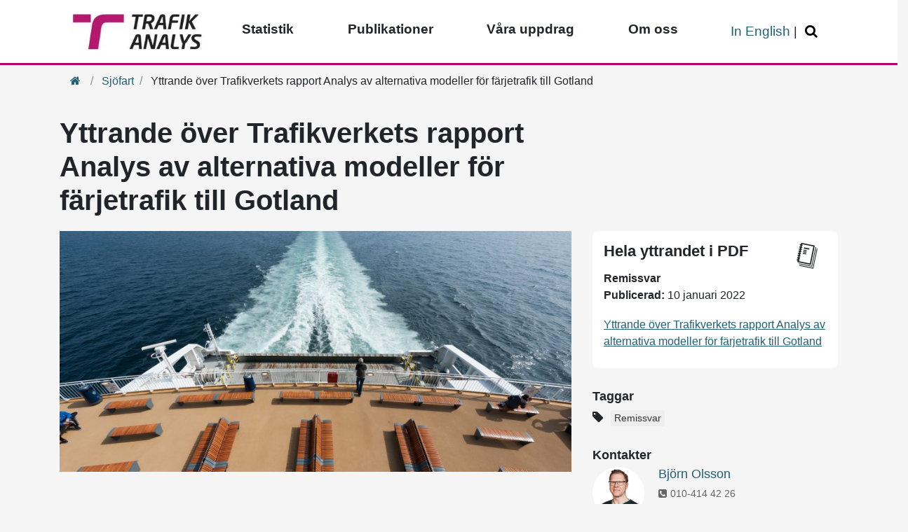

--- FILE ---
content_type: text/html; charset=utf-8
request_url: https://www.trafa.se/sjofart/yttrande-over-trafikverkets-rapport-analys-av-alternativa-modeller-for-farjetrafik-till-gotland-12763/
body_size: 14264
content:

<!DOCTYPE html>
<html lang="sv" data-ng-app="kit" class="ng-app:kit" id="ng-app">
<head>
    <meta charset="utf-8">
    <meta http-equiv="X-UA-Compatible" content="IE=edge">
    <meta name="viewport" content="width=device-width, initial-scale=1.0">
    <meta name="format-detection" content="telephone=no">
    <!-- Fonts for IE 11-->


<link rel="canonical" href="/sjofart/yttrande-over-trafikverkets-rapport-analys-av-alternativa-modeller-for-farjetrafik-till-gotland-12763/" />

    <!--[if lt IE 8]>
            <script>
                angular.bootstrap(document,['kit']);
            </script>
        <![endif]-->
            <title>Yttrande &#246;ver Trafikverkets rapport Analys av alternativa modeller f&#246;r f&#228;rjetrafik till Gotland</title>
        <meta name="pageid" content="12763" />


            <meta name="description" content="Trafikanalys har anmodats att yttra sig &amp;ouml;ver Trafikverkets rapport om alternativa modeller f&amp;ouml;r upphandling av f&amp;auml;rjetrafik till Gotland. Trafikanalys..." />
            <script type="application/ld+json">
                
                {
                    "@context": "https://schema.org",
                    "@type": "Article",
                    "name": "Yttrande över Trafikverkets rapport Analys av alternativa modeller för färjetrafik till Gotland",
                    "keywords" : "Remissvar",
                    "additionalType" : "ArticlePage",
                    "subjectOf" : "Officiell publikation",
                    "genre" : "Sjöfart",
                    "image" : "https://www.trafa.se/globalassets/bilder/sjo-och-hav/pa-dack-foto-mostphotos_trygve-finkelsen.jpg"
                }
            </script>

    <!-- favicon -->
    <link rel="apple-touch-icon" sizes="57x57" href="/static/device-icons/apple-touch-icon-57x57.png">
    <link rel="apple-touch-icon" sizes="60x60" href="/static/device-icons/apple-touch-icon-60x60.png">
    <link rel="apple-touch-icon" sizes="72x72" href="/static/device-icons/apple-touch-icon-72x72.png">
    <link rel="apple-touch-icon" sizes="76x76" href="/static/device-icons/apple-touch-icon-76x76.png">
    <link rel="apple-touch-icon" sizes="114x114" href="/static/device-icons/apple-touch-icon-114x114.png">
    <link rel="apple-touch-icon" sizes="120x120" href="/static/device-icons/apple-touch-icon-120x120.png">
    <link rel="apple-touch-icon" sizes="144x144" href="/static/device-icons/apple-touch-icon-144x144.png">
    <link rel="apple-touch-icon" sizes="152x152" href="/static/device-icons/apple-touch-icon-152x152.png">
    <link rel="apple-touch-icon" sizes="180x180" href="/static/device-icons/apple-touch-icon-180x180.png">
    <link rel="icon" type="image/png" href="/static/device-icons/favicon-32x32.png" sizes="32x32">
    <link rel="icon" type="image/png" href="/static/device-icons/favicon-194x194.png" sizes="194x194">
    <link rel="icon" type="image/png" href="/static/device-icons/favicon-96x96.png" sizes="96x96">
    <link rel="icon" type="image/png" href="/static/device-icons/android-chrome-192x192.png" sizes="192x192">
    <link rel="icon" type="image/png" href="/static/device-icons/favicon-16x16.png" sizes="16x16">
    <link rel="icon" href="/favicon.ico" />
    <link rel="manifest" href="/manifest.webmanifest" crossorigin="use-credentials">
    <meta name="msapplication-TileColor" content="#ffffff">
    <meta name="msapplication-TileImage" content="/static/device-icons/mstile-144x144.png">
    <meta name="theme-color" content="#b70469">
    

<meta property="rek:pubdate" content="2022-01-10 14:47:10" />
<meta property="rek:enddate" content="2026-01-10 14:47:10" />

    <script>
        function rekPredictionDone() {

            //set clickable panel with js to enable click with no js
            $('.rekai-newsarticle-article').addClass('overlay-js');

            //clickable panel, apply css class "overlay"
            $('.rekai-newsarticle-article').on('click', function (e) {
                window.location = $(this).find('a:first').attr("href");
            });
        }
    </script>
   <script src="https://static.rekai.se/addon/rekai_autocomplete.min.js"></script>


<link href="/static/css/bundles?v=FpMsdmovZbkbuG4jnssD_7BUMlGWjFHjAm3mFHZxVi41" rel="stylesheet"/>
    
    <style>
        #search-btn-noscript {
            display: none;
        }
    </style>

    <noscript>
        <style>
            #search-btn {
                display: none;
            }

            #search-btn-noscript {
                display: inline-block;
                color: #333333;
                padding: 1px 6px;
            }
        </style>
    </noscript>
    <!-- App CSS -->
    
    
    <!-- Font Awesome CSS -->
    
    <!-- HTML5 shim and Respond.js for IE8 support of HTML5 elements and media queries -->
    <!--[if lt IE 9]>
        <script src="https://oss.maxcdn.com/html5shiv/3.7.2/html5shiv.min.js"></script>
        <script src="https://oss.maxcdn.com/respond/1.4.2/respond.min.js"></script>
    <![endif]-->

    

    


        <link rel="alternate" type="application/rss+xml" title="RSS" href="https://www.trafa.se/publikationer/alla-artiklar/rss">
<script type="text/javascript">var appInsights=window.appInsights||function(config){function t(config){i[config]=function(){var t=arguments;i.queue.push(function(){i[config].apply(i,t)})}}var i={config:config},u=document,e=window,o="script",s="AuthenticatedUserContext",h="start",c="stop",l="Track",a=l+"Event",v=l+"Page",r,f;setTimeout(function(){var t=u.createElement(o);t.src=config.url||"https://js.monitor.azure.com/scripts/a/ai.0.js";u.getElementsByTagName(o)[0].parentNode.appendChild(t)});try{i.cookie=u.cookie}catch(y){}for(i.queue=[],r=["Event","Exception","Metric","PageView","Trace","Dependency"];r.length;)t("track"+r.pop());return t("set"+s),t("clear"+s),t(h+a),t(c+a),t(h+v),t(c+v),t("flush"),config.disableExceptionTracking||(r="onerror",t("_"+r),f=e[r],e[r]=function(config,t,u,e,o){var s=f&&f(config,t,u,e,o);return s!==!0&&i["_"+r](config,t,u,e,o),s}),i}({instrumentationKey:"25182f0d-3007-46f1-a096-b43157e9baf4",sdkExtension:"a"});window.appInsights=appInsights;appInsights.queue&&appInsights.queue.length===0&&appInsights.trackPageView();</script></head>
<body  class="js-disabled articlepage">

    
    <script>
        window.dataLayer = window.dataLayer || [];

        window.dataLayer.push({
            'PageType': 'ArticlePage',
            'PageCategory': 'Sjöfart',
            'PagePublishDate': '2022-01-10T14:47:10.0000000+01:00',
            'PageUpdateDate': '2022-01-10T14:47:10.0000000+01:00'
        });
    </script>

    <!-- Google Tag Manager -->
    <noscript>
        <iframe title="tagmanager" src="//www.googletagmanager.com/ns.html?id=GTM-5TR2VH"
                height="0" width="0" style="display:none;visibility:hidden"></iframe>
    </noscript>
    <script>
        (function (w, d, s, l, i) {
            w[l] = w[l] || []; w[l].push({
                'gtm.start':
                    new Date().getTime(), event: 'gtm.js'
            }); var f = d.getElementsByTagName(s)[0],
                j = d.createElement(s), dl = l != 'dataLayer' ? '&l=' + l : ''; j.async = true; j.src =
                    '//www.googletagmanager.com/gtm.js?id=' + i + dl; f.parentNode.insertBefore(j, f);
        })(window, document, 'script', 'dataLayer', 'GTM-5TR2VH');
    </script>
    <!-- End Google Tag Manager -->
    <!-- keyboard navigation -->
    <nav id="keyboard-nav-menu" aria-label="Navigering tangentbord" class="skip-link-container">
        <a href="#main" class="skip-link" accesskey="s">Hoppa &#246;ver navigering och g&#229; direkt till inneh&#229;ll</a>
        
    </nav>
    <!-- End keyboard navigation -->
    
        <div class="row d-block row-offcanvas row-offcanvas-left">


<div class="mega-menu-wrapper">
    <nav class="mega-menu" aria-label="Huvudmeny">

        <div class="mobile-toggle-menu">
            <button class="btn-mobile toggle-main" type="button" data-toggle="collapse" data-target=".menu-main" aria-controls="menu-main" aria-expanded="false" aria-label="Växla navigering"><span class="fa fa-bars" aria-hidden="true"></span></button>
                <div class="mobile-logo" style="">
                    <a href="/">
                        <img src="/contentassets/6576c1b6e3ab4952aae9ab97c3d07735/trafikanalys.jpg" alt="Trafikanalys - tillbaka till start">
                    </a>
                </div>

                <button class="btn-mobile toggle-search" type="button" data-toggle="collapse" data-target=".search-bar" aria-controls="search_bar" aria-expanded="false" aria-label="Öppna/Stäng Sök"><span class="fa fa-search" aria-hidden="true"></span></button>

        </div>
        <div class="container">
            <div class="collapse search-bar" id="search_bar">
            </div>
        </div>


        <ul class="collapse menu-main" id="menu-main" aria-label="Huvudmeny">
                <li class="main-logo">
                    <a href="/">
                        <img src="/contentassets/6576c1b6e3ab4952aae9ab97c3d07735/trafikanalys.jpg" alt="Trafikanalys - tillbaka till start">
                    </a>
                </li>

            <li  class="has-children">


                <a aria-label="Toppmeny - Statistik" class="menu-toggle has-children" data-tab="sub-8391" href="/sidor/statistikportalen/">Statistik</a>

                    <a href="#" class="toggle-sub"><span class="fa fa-plus" aria-hidden="true"></span><span class="sr-only">&#214;ppna/St&#228;ng undermeny</span></a>
                    <div id="sub-8391" class="menu-sub">
                        <a class="btn btn-more menuBlock-link" href="/sidor/statistikportalen/">G&#246;r ditt eget statistikurval</a>
                        <div class="close-sub"><a href="#"><span class="fa fa-times"></span><span class="sr-only">St&#228;ng undermeny</span></a></div>
                                <ul class="menu-ul">
                <li  class="test2 has-children">
                    <div class="menu-sub-2">




                        <a aria-label="Gruppering - Vägtrafik" class="" href="/vagtrafik/">V&#228;gtrafik</a>


                            <a href="#" class="toggle-sub">
                                <span class="fa fa-chevron-down" aria-hidden="true"></span>
                                <span class="sr-only">&#214;ppna/St&#228;ng undermeny</span>
                            </a>
                                <ul>
            <li class="menu-sub-2-item">                
                <a aria-label="Sida - Fordon på väg" class="" href="/vagtrafik/fordon/">Fordon p&#229; v&#228;g</a>
            </li>
            <li class="menu-sub-2-item">                
                <a aria-label="Sida - Lastbilstrafik" class="" href="/vagtrafik/lastbilstrafik/">Lastbilstrafik</a>
            </li>
            <li class="menu-sub-2-item">                
                <a aria-label="Sida - Utländska lastbilstransporter i Sverige" class="" href="/vagtrafik/utlandska-lastbilar/">Utl&#228;ndska lastbilstransporter i Sverige</a>
            </li>
            <li class="menu-sub-2-item">                
                <a aria-label="Sida - Vägtrafikskador" class="" href="/vagtrafik/vagtrafikskador/">V&#228;gtrafikskador</a>
            </li>
            <li class="menu-sub-2-item">                
                <a aria-label="Sida - Vägtrafikskadade i sjukvården" class="" href="/vagtrafik/vagtrafikskadade-inom-sjukvarden/">V&#228;gtrafikskadade i sjukv&#229;rden</a>
            </li>
            <li class="menu-sub-2-item">                
                <a aria-label="Sida - Trafikarbete på svenska vägar" class="" href="/vagtrafik/trafikarbete/">Trafikarbete p&#229; svenska v&#228;gar</a>
            </li>
            <li class="menu-sub-2-item">                
                <a aria-label="Sida - Körsträckor" class="" href="/vagtrafik/korstrackor/">K&#246;rstr&#228;ckor</a>
            </li>
            <li class="menu-sub-2-item">                
                <a aria-label="Sida - Lätta lastbilar" class="" href="/vagtrafik/latta-lastbilar/">L&#228;tta lastbilar</a>
            </li>
        </ul>


                    </div>
                </li>
                <li  class="test2 has-children">
                    <div class="menu-sub-2">




                        <a aria-label="Gruppering - Bantrafik" class="" href="/bantrafik/">Bantrafik</a>


                            <a href="#" class="toggle-sub">
                                <span class="fa fa-chevron-down" aria-hidden="true"></span>
                                <span class="sr-only">&#214;ppna/St&#228;ng undermeny</span>
                            </a>
                                <ul>
            <li class="menu-sub-2-item">                
                <a aria-label="Sida - Bantrafik" class="" href="/bantrafik/bantrafik/">Bantrafik</a>
            </li>
            <li class="menu-sub-2-item">                
                <a aria-label="Sida - Järnvägstransporter" class="" href="/bantrafik/jarnvagstransporter/">J&#228;rnv&#228;gstransporter</a>
            </li>
            <li class="menu-sub-2-item">                
                <a aria-label="Sida - Bantrafikskador" class="" href="/bantrafik/bantrafikskador/">Bantrafikskador</a>
            </li>
            <li class="menu-sub-2-item">                
                <a aria-label="Sida - Punktlighet på järnväg" class="" href="/bantrafik/punktlighet-pa-jarnvag/">Punktlighet p&#229; j&#228;rnv&#228;g</a>
            </li>
        </ul>


                    </div>
                </li>
                <li  class="test2 has-children">
                    <div class="menu-sub-2">




                        <a aria-label="Gruppering - Kollektivtrafik" class="" href="/kollektivtrafik/">Kollektivtrafik</a>


                            <a href="#" class="toggle-sub">
                                <span class="fa fa-chevron-down" aria-hidden="true"></span>
                                <span class="sr-only">&#214;ppna/St&#228;ng undermeny</span>
                            </a>
                                <ul>
            <li class="menu-sub-2-item">                
                <a aria-label="Sida - Regional linjetrafik" class="" href="/kollektivtrafik/kollektivtrafik/">Regional linjetrafik</a>
            </li>
            <li class="menu-sub-2-item">                
                <a aria-label="Sida - Linjetrafik på väg" class="" href="/kollektivtrafik/linjetrafik-pa-vag/">Linjetrafik p&#229; v&#228;g</a>
            </li>
            <li class="menu-sub-2-item">                
                <a aria-label="Sida - Linjetrafik på vatten" class="" href="/kollektivtrafik/linjetrafik-pa-vatten/">Linjetrafik p&#229; vatten</a>
            </li>
            <li class="menu-sub-2-item">                
                <a aria-label="Sida - Färdtjänst" class="" href="/kollektivtrafik/fardtjanst/">F&#228;rdtj&#228;nst</a>
            </li>
        </ul>


                    </div>
                </li>
                <li  class="test2 has-children">
                    <div class="menu-sub-2">




                        <a aria-label="Gruppering - Transportmönster" class="" href="/transportmonster/">Transportm&#246;nster</a>


                            <a href="#" class="toggle-sub">
                                <span class="fa fa-chevron-down" aria-hidden="true"></span>
                                <span class="sr-only">&#214;ppna/St&#228;ng undermeny</span>
                            </a>
                                <ul>
            <li class="menu-sub-2-item">                
                <a aria-label="Sida - Resvanor" class="" href="/transportmonster/RVU-Sverige/">Resvanor</a>
            </li>
            <li class="menu-sub-2-item">                
                <a aria-label="Sida - Transportarbete" class="" href="/transportmonster/transportarbete/">Transportarbete</a>
            </li>
            <li class="menu-sub-2-item">                
                <a aria-label="Sida - Varuflöden" class="" href="/transportmonster/varufloden/">Varufl&#246;den</a>
            </li>
        </ul>


                    </div>
                </li>
                <li  class="test2 has-children">
                    <div class="menu-sub-2">




                        <a aria-label="Gruppering - Sjöfart" class="" href="/sjofart/">Sj&#246;fart</a>


                            <a href="#" class="toggle-sub">
                                <span class="fa fa-chevron-down" aria-hidden="true"></span>
                                <span class="sr-only">&#214;ppna/St&#228;ng undermeny</span>
                            </a>
                                <ul>
            <li class="menu-sub-2-item">                
                <a aria-label="Sida - Sjötrafik" class="" href="/sjofart/sjotrafik/">Sj&#246;trafik</a>
            </li>
            <li class="menu-sub-2-item">                
                <a aria-label="Sida - Fartyg" class="" href="/sjofart/fartyg/">Fartyg</a>
            </li>
        </ul>


                    </div>
                </li>
                <li  class="test2 has-children">
                    <div class="menu-sub-2">




                        <a aria-label="Gruppering - Brev- och paketdistribution" class="" href="/brev-och-paketdistribution/">Brev- och paketdistribution</a>


                            <a href="#" class="toggle-sub">
                                <span class="fa fa-chevron-down" aria-hidden="true"></span>
                                <span class="sr-only">&#214;ppna/St&#228;ng undermeny</span>
                            </a>
                                <ul>
            <li class="menu-sub-2-item">                
                <a aria-label="Sida - Postverksamhet" class="" href="/brev-och-paketdistribution/postverksamhet/">Postverksamhet</a>
            </li>
        </ul>


                    </div>
                </li>
                <li  class="test2 has-children">
                    <div class="menu-sub-2">




                        <a aria-label="Gruppering - Elektronisk kommunikation" class="" href="/elektronisk-kommunikation/">Elektronisk kommunikation</a>


                            <a href="#" class="toggle-sub">
                                <span class="fa fa-chevron-down" aria-hidden="true"></span>
                                <span class="sr-only">&#214;ppna/St&#228;ng undermeny</span>
                            </a>
                                <ul>
            <li class="menu-sub-2-item">                
                <a aria-label="Sida - Televerksamhet" class="" href="/elektronisk-kommunikation/televerksamhet/">Televerksamhet</a>
            </li>
        </ul>


                    </div>
                </li>
                <li  class="test2 has-children">
                    <div class="menu-sub-2">




                        <a aria-label="Gruppering - Luftfart" class="" href="/luftfart2/">Luftfart</a>


                            <a href="#" class="toggle-sub">
                                <span class="fa fa-chevron-down" aria-hidden="true"></span>
                                <span class="sr-only">&#214;ppna/St&#228;ng undermeny</span>
                            </a>
                                <ul>
            <li class="menu-sub-2-item">                
                <a aria-label="Sida - Luftfart" class="" href="/luftfart2/luftfart/">Luftfart</a>
            </li>
        </ul>


                    </div>
                </li>
                <li  class="test2 has-children">
                    <div class="menu-sub-2">




                        <a aria-label="Gruppering - Övrig statistik" class="" href="/ovrig/">&#214;vrig statistik</a>


                            <a href="#" class="toggle-sub">
                                <span class="fa fa-chevron-down" aria-hidden="true"></span>
                                <span class="sr-only">&#214;ppna/St&#228;ng undermeny</span>
                            </a>
                                <ul>
            <li class="menu-sub-2-item">                
                <a aria-label="Sida - Transportbranschens ekonomi" class="" href="/ovrig/transportbranschens-ekonomi/">Transportbranschens ekonomi</a>
            </li>
            <li class="menu-sub-2-item">                
                <a aria-label="Sida - Sjöfartsföretag" class="" href="/ovrig/sjofartsforetag/">Sj&#246;fartsf&#246;retag</a>
            </li>
        </ul>


                    </div>
                </li>
                <li  class="test2 has-children">
                    <div class="menu-sub-2">




                        <a aria-label="Gruppering - Om vår statistik" class="" href="/sidor/statistik/">Om v&#229;r statistik</a>


                            <a href="#" class="toggle-sub">
                                <span class="fa fa-chevron-down" aria-hidden="true"></span>
                                <span class="sr-only">&#214;ppna/St&#228;ng undermeny</span>
                            </a>
                                <ul>
            <li class="menu-sub-2-item">                
                <a aria-label="Sida - Aktuella insamlingar av statistik" class="" href="/sidor/statistik/aktuella-insamlingar-av-statistik/">Aktuella insamlingar av statistik</a>
            </li>
        </ul>


                    </div>
                </li>
        </ul>

                    </div>
            </li>
            <li  class="has-children">


                <a aria-label="Toppmeny - Publikationer" class="menu-toggle has-children" data-tab="sub-4819" href="/publikationer/">Publikationer</a>

                    <a href="#" class="toggle-sub"><span class="fa fa-plus" aria-hidden="true"></span><span class="sr-only">&#214;ppna/St&#228;ng undermeny</span></a>
                    <div id="sub-4819" class="menu-sub">
                        <a class="btn btn-more menuBlock-link" href="/publikationer/">S&#246;k bland v&#229;ra publikationer</a>
                        <div class="close-sub"><a href="#"><span class="fa fa-times"></span><span class="sr-only">St&#228;ng undermeny</span></a></div>
                                <ul class="menu-ul">
                <li >
                    <div class="menu-sub-2">




                        <a aria-label="Gruppering - Rapporter" class="" href="/etiketter/rapport/">Rapporter</a>


                        

                    </div>
                </li>
                <li >
                    <div class="menu-sub-2">




                        <a aria-label="Gruppering - PM" class="" href="/etiketter/pm/">PM</a>


                        

                    </div>
                </li>
                <li  class="test2 has-children">
                    <div class="menu-sub-2">




                        <a aria-label="Gruppering - Analyser" class="" href="/publikationer/analyser-och-utredningar/">Analyser</a>


                            <a href="#" class="toggle-sub">
                                <span class="fa fa-chevron-down" aria-hidden="true"></span>
                                <span class="sr-only">&#214;ppna/St&#228;ng undermeny</span>
                            </a>
                                <ul>
            <li class="menu-sub-2-item">                
                <a aria-label="Sida - Nulägesanalys" class="" href="/publikationer/analyser-och-utredningar/nulagesanalys/">Nul&#228;gesanalys</a>
            </li>
            <li class="menu-sub-2-item">                
                <a aria-label="Sida - Styrmedelsanalys" class="" href="/publikationer/analyser-och-utredningar/styrmedelsanalys/">Styrmedelsanalys</a>
            </li>
            <li class="menu-sub-2-item">                
                <a aria-label="Sida - Utvärderingar" class="" href="/publikationer/analyser-och-utredningar/utvarderingar/">Utv&#228;rderingar</a>
            </li>
            <li class="menu-sub-2-item">                
                <a aria-label="Sida - Omvärldsanalys" class="" href="/publikationer/analyser-och-utredningar/omvarldsanalys/">Omv&#228;rldsanalys</a>
            </li>
        </ul>


                    </div>
                </li>
                <li >
                    <div class="menu-sub-2">




                        <a aria-label="Gruppering - Remissvar" class="" href="/etiketter/remissvar/">Remissvar</a>


                        

                    </div>
                </li>
                <li >
                    <div class="menu-sub-2">




                        <a aria-label="Gruppering - Konsultrapporter" class="" href="/etiketter/konsultrapport/">Konsultrapporter</a>


                        

                    </div>
                </li>
                <li >
                    <div class="menu-sub-2">




                        <a aria-label="Gruppering - EU-nyheter" class="" href="/etiketter/eu-nyheter/">EU-nyheter</a>


                        

                    </div>
                </li>
                <li >
                    <div class="menu-sub-2">




                        <a aria-label="Gruppering - Alla artiklar" class="" href="/publikationer/alla-artiklar/">Alla artiklar</a>


                        

                    </div>
                </li>
        </ul>

                    </div>
            </li>
            <li  class="has-children">


                <a aria-label="Toppmeny - Våra uppdrag" class="menu-toggle has-children" data-tab="sub-7810" href="/uppdrag/">V&#229;ra uppdrag</a>

                    <a href="#" class="toggle-sub"><span class="fa fa-plus" aria-hidden="true"></span><span class="sr-only">&#214;ppna/St&#228;ng undermeny</span></a>
                    <div id="sub-7810" class="menu-sub">
                        <a class="btn btn-more menuBlock-link" href="/uppdrag/">V&#229;ra uppdrag</a>
                        <div class="close-sub"><a href="#"><span class="fa fa-times"></span><span class="sr-only">St&#228;ng undermeny</span></a></div>
                                <ul class="menu-ul">
                <li >
                    <div class="menu-sub-2">




                        <a aria-label="Gruppering - Pågående uppdrag" class="" href="/uppdrag/pagaende-uppdrag/">P&#229;g&#229;ende uppdrag</a>


                        

                    </div>
                </li>
                <li >
                    <div class="menu-sub-2">




                        <a aria-label="Gruppering - Avslutade uppdrag" class="" href="/uppdrag/avslutade-uppdrag/">Avslutade uppdrag</a>


                        

                    </div>
                </li>
                <li  class="test2 has-children">
                    <div class="menu-sub-2">




                        <a aria-label="Gruppering - Transportpolitiska målen" class="" href="/uppdrag/transportpolitiska-mal/">Transportpolitiska m&#229;len</a>


                            <a href="#" class="toggle-sub">
                                <span class="fa fa-chevron-down" aria-hidden="true"></span>
                                <span class="sr-only">&#214;ppna/St&#228;ng undermeny</span>
                            </a>
                                <ul>
            <li class="menu-sub-2-item">                
                <a aria-label="Sida - Måluppföljningens rapporter" class="" href="/uppdrag/transportpolitiska-mal/maluppfoljningens-rapporter/">M&#229;luppf&#246;ljningens rapporter</a>
            </li>
            <li class="menu-sub-2-item">                
                <a aria-label="Sida - Fördjupad måluppföljning" class="" href="/uppdrag/transportpolitiska-mal/fordjupad-maluppfoljning/">F&#246;rdjupad m&#229;luppf&#246;ljning</a>
            </li>
            <li class="menu-sub-2-item">                
                <a aria-label="Sida - Preciseringsöversynen" class="" href="/uppdrag/transportpolitiska-mal/preciseringsoversynen/">Preciserings&#246;versynen</a>
            </li>
        </ul>


                    </div>
                </li>
                <li >
                    <div class="menu-sub-2">




                        <a aria-label="Gruppering - Remissvar" class="" href="/etiketter/remissvar/">Remissvar</a>


                        

                    </div>
                </li>
                <li >
                    <div class="menu-sub-2">




                        <a aria-label="Gruppering - Omvärldsbevakning" class="" href="/sidor/omvarldsbevakning/">Omv&#228;rldsbevakning</a>


                        

                    </div>
                </li>
        </ul>

                    </div>
            </li>
            <li  class="has-children">


                <a aria-label="Toppmeny - Om oss" class="menu-toggle has-children" data-tab="sub-3228" href="/om-oss/">Om oss</a>

                    <a href="#" class="toggle-sub"><span class="fa fa-plus" aria-hidden="true"></span><span class="sr-only">&#214;ppna/St&#228;ng undermeny</span></a>
                    <div id="sub-3228" class="menu-sub">
                        <a class="btn btn-more menuBlock-link" href="/om-oss/">Om v&#229;r verksamhet</a>
                        <div class="close-sub"><a href="#"><span class="fa fa-times"></span><span class="sr-only">St&#228;ng undermeny</span></a></div>
                                <ul class="menu-ul">
                <li  class="test2 has-children">
                    <div class="menu-sub-2">




                        <a aria-label="Gruppering - Kontakta oss" class="" href="/om-oss/kontakta-oss/">Kontakta oss</a>


                            <a href="#" class="toggle-sub">
                                <span class="fa fa-chevron-down" aria-hidden="true"></span>
                                <span class="sr-only">&#214;ppna/St&#228;ng undermeny</span>
                            </a>
                                <ul>
            <li class="menu-sub-2-item">                
                <a aria-label="Sida - Aktuella upphandlingar" class="" href="/om-oss/kontakta-oss/aktuella-upphandlingar/">Aktuella upphandlingar</a>
            </li>
            <li class="menu-sub-2-item">                
                <a aria-label="Sida - Praktik och examensarbeten" class="" href="/om-oss/kontakta-oss/praktik-hos-oss/">Praktik och examensarbeten</a>
            </li>
            <li class="menu-sub-2-item">                
                <a aria-label="Sida - Fakturering/e-faktura" class="" href="/om-oss/kontakta-oss/e-fakturor/">Fakturering/e-faktura</a>
            </li>
        </ul>


                    </div>
                </li>
                <li >
                    <div class="menu-sub-2">




                        <a aria-label="Gruppering - Lediga jobb" class="" href="/om-oss/lediga-jobb/">Lediga jobb</a>


                        

                    </div>
                </li>
                <li >
                    <div class="menu-sub-2">




                        <a aria-label="Gruppering - Medarbetare berättar" class="" href="/sidor/medarbetare-berattar/">Medarbetare ber&#228;ttar</a>


                        

                    </div>
                </li>
                <li  class="test2 has-children">
                    <div class="menu-sub-2">




                        <a aria-label="Gruppering - Press" class="" href="/om-oss/press/">Press</a>


                            <a href="#" class="toggle-sub">
                                <span class="fa fa-chevron-down" aria-hidden="true"></span>
                                <span class="sr-only">&#214;ppna/St&#228;ng undermeny</span>
                            </a>
                                <ul>
            <li class="menu-sub-2-item">                
                <a aria-label="Sida - GD-blogg" class="" href="/om-oss/press/gd-blogg/">GD-blogg</a>
            </li>
            <li class="menu-sub-2-item">                
                <a aria-label="Sida - Kalender" class="" href="/sidor/kalendern/">Kalender</a>
            </li>
            <li class="menu-sub-2-item">                
                <a aria-label="Sida - Nyhetsbrev" class="" href="/om-oss/press/nyhetsbrev/">Nyhetsbrev</a>
            </li>
            <li class="menu-sub-2-item">                
                <a aria-label="Sida - Webbinarier" class="" href="/om-oss/press/webbinarier/">Webbinarier</a>
            </li>
        </ul>


                    </div>
                </li>
                <li  class="test2 has-children">
                    <div class="menu-sub-2">




                        <a aria-label="Gruppering - Vår organisation" class="" href="/om-oss/verksamheten/">V&#229;r organisation</a>


                            <a href="#" class="toggle-sub">
                                <span class="fa fa-chevron-down" aria-hidden="true"></span>
                                <span class="sr-only">&#214;ppna/St&#228;ng undermeny</span>
                            </a>
                                <ul>
            <li class="menu-sub-2-item">                
                <a aria-label="Sida - Vetenskapligt råd" class="" href="/om-oss/verksamheten/vetenskapligt-rad/">Vetenskapligt r&#229;d</a>
            </li>
            <li class="menu-sub-2-item">                
                <a aria-label="Sida - Användarråd" class="" href="/sidor/anvandarrad/">Anv&#228;ndarr&#229;d</a>
            </li>
            <li class="menu-sub-2-item">                
                <a aria-label="Sida - Årsredovisning" class="" href="/etiketter/arsredovisning/">&#197;rsredovisning</a>
            </li>
        </ul>


                    </div>
                </li>
        </ul>

                    </div>
            </li>




            <li class="mobile-only">
                <a href="/en/" class="menu-toggle" data-tab="sub-4">In English</a>
            </li>
            <li class="secondary-nav">

                    <a href="/en/">In English</a>

                    <span>|</span> <button class="search-btn" id="search-btn" type="button" data-toggle="collapse" data-target=".desktop-search" aria-controls="desktop_search" aria-expanded="false" aria-label="Öppna/Stäng Sök"><span class="fa fa-search" aria-hidden="true"></span></button>
                    <a aria-label="Gå till söksida" href="/sok/" class="search-btn" id="search-btn-noscript"><span class="fa fa-search"></span></a>




            </li>
        </ul>
        <div class="container" role="search" aria-label="Sökfält">
<div class="col-12 collapse desktop-search" id="desktop_search">
    <div id="search-field" class="form-group">
        <noscript>
            <form id="quick-search-form-nojs" class="search navbar-form navbar-left" action="/sok/" method="post" name="search">
                <div class="form-group left-inner-addon">
                    <label for="quicksearchinputnojs" class="sr-only">Snabbs&#246;k</label>
                    <input type="search" name="search" accesskey="5" id="quicksearchinputnojs" class="form-control search-field" autocomplete="off" />
                    <button type="submit" value="submit" form="quick-search-form-nojs" class="float-right search-button">
                        <span class="sr-only">S&#246;k</span>
                    </button>
                </div>
            </form>
        </noscript>
        <form id="quick-search-form" name="search" class="searchrekai navbar-form navbar-left hidden no-hidden-js" action="/sok/" method="get">
            <div class="form-group left-inner-addon">
                <label for="quicksearchinput" class="sr-only">Snabbs&#246;k</label>
                <input type="search" name="query" accesskey="4" id="quicksearchinput" class="form-control search-field rekai-ac" autocomplete="off">
                <button type="submit" value="submit" form="quick-search-form" class="float-right search-button">
                    <span class="sr-only">S&#246;k</span>
                </button>
            </div>
        </form>
    </div>
    <script>    
        /*Will also fire for searchpage RekAI autocomplete requests*/        
		window.addEventListener('load',
			function () {
				rekai_autocomplete('.rekai-ac')
					.on('rekai_autocomplete:selected', function (event, suggestion, dataset) {
						var btn = event.target.parentElement.parentElement.querySelectorAll('button[type=submit]')[0];
						btn.click();
					}); 
			}, false);
    </script>
</div>        </div>
    </nav>
</div>
<div class="black-box"></div>





            
            <div class="col-12">
                <div class="pink-ribbon"></div>

                    <div class="container">


<nav role="navigation" aria-label="Brödsmulor">
<ol class="breadcrumb">
<li class="breadcrumb-item"><a href=/><span class="fa fa-home"></span><span class="sr-only">Hem</span></a></li>
<li class="breadcrumb-item">
<a href="/sjofart/">Sj&#246;fart</a>
</li>
<li class="breadcrumb-item active">
Yttrande över Trafikverkets rapport Analys av alternativa modeller för färjetrafik till Gotland
</li>
</ol>
</nav>


                    </div>
                <main id="main">
                    


<div class="container">
    <div class="row">
        <div class="col-lg-8">
                <h1><span></span>Yttrande &#246;ver Trafikverkets rapport Analys av alternativa modeller f&#246;r f&#228;rjetrafik till Gotland</h1>
        </div>
        <div class="col-lg-4"></div>
        <div class="col-lg-8">
                    <img src="https://www.trafa.se/globalassets/bilder/sjo-och-hav/pa-dack-foto-mostphotos_trygve-finkelsen.jpg" alt="Passagerare p&#229; b&#229;td&#228;ck Foto Mostphotos/Trygve Finkelse" class="img-fluid mb-3">
                            <div class="preamble"><p><br />Trafikanalys har anmodats att yttra sig &ouml;ver Trafikverkets rapport om alternativa modeller f&ouml;r upphandling av f&auml;rjetrafik till Gotland. Trafikanalys l&auml;mnar f&ouml;ljande synpunkter.</p></div>

            <div class="publication-box-mobile">



            <div class="publication-box">


                <div class="d-flex justify-content-between">
                    <div><h2 class="h3">Hela yttrandet i PDF</h2></div>
                    <div class="icon-div"><span class="icon-trafa-notebook"></span></div>
                </div>
                <div class="info">
                        <span class="publication-box_bold"> Remissvar</span>
                                            <div class="d-flex align-items-center mb-2">
                                <span class="publication-box_bold mb-0">Publicerad:&nbsp;</span>
                            <span class="publication-date mb-0">10 januari 2022</span>
                        </div>
                    <ul class="list-group">
                            <li class="list-group-item">
                                            <a title="&#214;ppnas i nytt f&#246;nster" target="_blank" href="https://www.trafa.se/globalassets/remissvar/2022/yttrande_20220110_final.pdf">Yttrande &#246;ver Trafikverkets rapport Analys av alternativa modeller f&#246;r f&#228;rjetrafik till Gotland</a>
                            </li>
                    </ul>


                </div>




            </div>
            </div>

            <div class="main-body">
                <p>Trafikverket presenterar fyra alternativa modeller f&ouml;r upphandlingen av f&auml;rjetrafik till Gotland:</p>
<ul>
<li>Sammanh&aring;llen upphandling av fartyg och drift inklusive eventuella garantier (modell 1)</li>
<li>Statligt &auml;gda fartyg och upphandlad drift (modell 2)</li>
<li>Statligt hyrda fartyg och upphandlad drift (modell 3)</li>
<li>Gotlandstrafiken helt i statlig regi (modell 4).</li>
</ul>
<p>Trafikverket f&ouml;resl&aring;r i f&ouml;rsta hand modell 2 av kostnadssk&auml;l och i andra hand nuvarande modell 1 som s&auml;gs vara den dyraste modellen p&aring; grund av svag konkurrenssituation och d&auml;rmed f&aring; anbud. Trafikanalys delar uppfattningen att den hittillsvarande upphandlingsmodellen misslyckats med att skapa konkurrens och d&auml;rmed dra nytta av marknaden f&ouml;r att stimulera effektivitet och utveckling av verksamheten. Att s&ouml;ka en ny modell synes v&auml;l motiverat.</p>
<h3>Trafikanalys saknar en analys av ekonomiska konsekvenser</h3>
<p>I modell 1 och 3 f&ouml;resl&aring;r utredningen att Trafikverket blir ansvarig myndighet. I modell 4 f&ouml;resl&aring;s att verksamheten startas inom en myndighet (obest&auml;mt vilken) och sedan lyfts &ouml;ver i ett nystartat statligt aktiebolag. I den f&ouml;reslagna modell 2 bed&ouml;mer utredningen att Sj&ouml;fartsverket passar (n&aring;got) b&auml;ttre &auml;n Trafikverket som organisatorisk placering av fartyg. Detta p&aring; grund av aff&auml;rsverkets st&ouml;rre erfarenhet med olika typer av rederiverksamhet (se avsnitt 7.9). Trafikanalys delar inte den uppfattningen. Med tanke p&aring; Sj&ouml;fartsverkets utmanande ekonomiska situation och behov av &ouml;kade medel f&ouml;r befintlig verksamhet finns sk&auml;l att ifr&aring;gas&auml;tta l&auml;mpligheten i att Sj&ouml;fartsverket tar p&aring; sig fler och opr&ouml;vade uppgifter. Trafikanalys saknar en bredare analys av hur &aring;tagandet skulle p&aring;verka Sj&ouml;fartsverkets ekonomi och en diskussion om hur det skulle passa som en del i aff&auml;rsverket, bl.a. med en analys av hur Sj&ouml;fartsverkets avkastningskrav ska betraktas och hanteras i sammanhanget.</p>
<p>Trafikverket diskuterar i rapporten respektive organisations kompetens och kapacitet f&ouml;r upphandling och rederiverksamhet. Trafikanalys delar uppfattningen att Trafikverkets f&auml;rjerederi redan har mycket v&auml;rdefull, om &auml;n inte all, kompetens som skulle kr&auml;vas f&ouml;r den nya verksamheten. Vi k&auml;nner oss inte &ouml;vertygade om att det skulle vara en st&ouml;rre utmaning f&ouml;r Trafikverkets rederi &auml;n f&ouml;r Sj&ouml;fartsverkets rederi att komplettera sin organisation med den ytterligare kompetens f&ouml;r att hantera en tillkommande uppgift som redare ocks&aring; f&ouml;r Gotlandsf&auml;rjor.</p>
<h3>Positivt med analysen av m&aring;lkonflikten mellan tillg&auml;nglighet och klimat</h3>
<p>Trafikanalys uppskattar att klimatanpassning ges stor uppm&auml;rksamhet i redovisningen. Gotlandstrafiken &auml;r ett omr&aring;de d&auml;r konflikten mellan klimatm&aring;l och tillg&auml;nglighet &auml;r mycket tydlig. God tillg&auml;nglighet kr&auml;ver h&ouml;g hastighet under den relativt l&aring;nga &ouml;verresan mellan Visby och fastlandet samtidigt som h&ouml;g hastighet till sj&ouml;ss kostar energi och koldioxidutsl&auml;pp s&aring; l&auml;nge fossila drivmedel anv&auml;nds. I redovisningen (sid 59, 61) finns uppgifter som indikerar att en &ouml;verg&aring;ng till fossilfri energi, med dagens trafikuppl&auml;gg, skulle kunna kosta drygt <span class="tinymce-tooltip" data-title="PHA+NzUwIG1pbGpvbmVyIGtyb25vciBkaXZpZGVyYXQgbWVkIDE4MCZuYnNwOzAwMCB0b24gQ08yZSA9IDQsMTYga3IgLyBrZyBDTzJlPC9wPg==">4 kronor per kg koldioxid</span>. Det &auml;r en h&ouml;g kostnad j&auml;mf&ouml;rt exempelvis med koldioxidskatten p&aring; bensin och diesel, men inte n&ouml;dv&auml;ndigtvis orimligt h&ouml;g med tanke p&aring; att en koldioxidv&auml;rdering p&aring; 7 kronor per kg anv&auml;nds i andra sammanhang inom transportsektorn. Det &auml;r f&ouml;r Trafikanalys p&aring; intet s&auml;tt sj&auml;lvklart att balansen mellan tillg&auml;nglighet och klimatanpassning i framtiden, med h&ouml;gre pris och m&ouml;jlig knapphet p&aring; energi, b&ouml;r resultera i samma trafikuppl&auml;gg som vi idag har. Det &auml;r d&auml;rf&ouml;r viktigt att klimatfr&aring;gan s&auml;tts i fokus f&ouml;r framtida teknikval s&aring;v&auml;l som vid beslut om trafikering.</p>
            </div>

            

            <!-- Länklista -->
            <!-- artikelblock - relaterade artiklar -->        

<hr>
<section class="row related-article-list-container" aria-label="relaterade artiklar">

<div 
     class="rek-prediction" 
     data-titlefontclass="rekai-newsarticle-card-title" 
     data-titleheadinglevel="3"      
     data-renderstyle="advanced"
     data-cols="3"
     data-nrofhits="3"
     data-subtree="/"
     
     
     data-ldjsonfilter.genre="Sjöfart"
     data-ldjsonfilter.@type="Article"
     
     
     /></section>

        </div>
        <div class="col-lg-4 sidebar sidebar-article" role="complementary" aria-label="Kontakt och Dela">
            <div class="publication-box-desktop">



            <div class="publication-box">


                <div class="d-flex justify-content-between">
                    <div><h2 class="h3">Hela yttrandet i PDF</h2></div>
                    <div class="icon-div"><span class="icon-trafa-notebook"></span></div>
                </div>
                <div class="info">
                        <span class="publication-box_bold"> Remissvar</span>
                                            <div class="d-flex align-items-center mb-2">
                                <span class="publication-box_bold mb-0">Publicerad:&nbsp;</span>
                            <span class="publication-date mb-0">10 januari 2022</span>
                        </div>
                    <ul class="list-group">
                            <li class="list-group-item">
                                            <a title="&#214;ppnas i nytt f&#246;nster" target="_blank" href="https://www.trafa.se/globalassets/remissvar/2022/yttrande_20220110_final.pdf">Yttrande &#246;ver Trafikverkets rapport Analys av alternativa modeller f&#246;r f&#228;rjetrafik till Gotland</a>
                            </li>
                    </ul>


                </div>




            </div>
            </div>
            <!-- taggar -->

    <div class="row tags" >
        <div class="col-12">
                <h2 class="h4">Taggar</h2>
                <span class="fa fa-tag"></span>
                    <span class="badge badge-info">
                        <a aria-label="Etikett - Remissvar" href="/etiketter/remissvar/">Remissvar</a>
                    </span>
        </div>
    </div>



            <!-- kontaktkort -->



    <div class="row contacts" >
                    <div class="col-12">
                <h2 class="h4 mt-0">Kontakter</h2>
            </div>
                <div class="col-12">

                    <div class="media author">

                                <div class="media-left">
                                    <img class="media-object circular author-img" src="https://www.trafa.se/globalassets/bilder/personal/bjorn-o-200x200.jpg" alt="Bj&#246;rn Olsson">
                                </div>


                        <div class="media-body">
                            <h3 class="h4 media-heading"><a href="/kontakter/bjorn-olsson/">Bj&#246;rn Olsson</a></h3>
                                <span class="contact-info">
                                    <a href="callto:010-4144226">
                                        <span class="fa fa-phone-square"></span>010-414 42 26
                                    </a>
                                </span>

                                <span class="contact-info">
                                    <a href="mailto:bjorn.olsson@trafa.se" title="Skicka e-post till Bj&#246;rn Olsson"><span class="fa fa-envelope-square"></span>Skicka e-post till Bj&#246;rn</a>
                                </span>
                        </div>
                    </div>
                </div>
    </div>


            <!-- publiceringsdatum -->
            <h2 class="h4">Publicerad</h2>
            <div class="contentfooter">
                <span class="date">10 januari 2022</span>
            </div>
            <!-- dela-knappar -->

    <div class="share-buttons">
        <h2 class="h4 mt-0">Dela/Skriv ut</h2>
        <div class="row @*share-us*@">           
            <div class="col-12">
                <div class="pull-left print-share">
                    <button type="button" class="btn btn-default btn-xs btn-round btn-print"><span class="fa fa-print"></span><span class="sr-only">Skriv ut</span></button>
                    <button id="buttonShare" type="button" data-toggle="modal" data-target="#shareModal" class="btn btn-default btn-xs btn-round btn-share"><span class="fa fa-share-alt"></span><span class="sr-only">Dela</span></button>

                </div>
            </div>
        </div>

        <!-- print/share -->
            <div id="shareModal" class="modal fade" tabindex="-1" role="dialog" aria-labelledby="shareModalTitle">
                <div class="modal-dialog">
                    <div class="modal-content">
                        <div class="modal-header">
                            <h3 id="shareModalTitle" class="modal-title modal-share-title">Dela denna sida</h3>
                            <button type="button" data-dismiss="modal" class="close"><span class="fa fa-close"></span><span class="sr-only">St&#228;ng</span></button>
                        </div>
                        <div class="modal-body share_modal">
                            <p>
                                <span class="fa fa-link"></span>
                                https://www.trafa.se/sjofart/yttrande-over-trafikverkets-rapport-analys-av-alternativa-modeller-for-farjetrafik-till-gotland-12763/
                            </p>                            
                            <a href="https://www.linkedin.com/cws/share?url=https%3a%2f%2fwww.trafa.se%2fsjofart%2fyttrande-over-trafikverkets-rapport-analys-av-alternativa-modeller-for-farjetrafik-till-gotland-12763%2f" class="social-share social-in" id="shareLinkedin" target="_blank" title="Dela på Linkedin">
                                <svg xmlns:xlink="http://www.w3.org/1999/xlink" viewBox="-5 -5 156.5 156.5" version="1.1" y="116" x="0px" enable-background="new 0 0 146.5 146.5">
                                    <circle cy="73.2" cx="73.2" r="73.2"></circle>
                                    <g>
                                        <path d="m40.5 61.1h14.4v46.1h-14.4v-46.1zm7.2-22.9c4.6 0 8.3 3.7 8.3 8.3s-3.7 8.3-8.3 8.3-8.3-3.7-8.3-8.3 3.7-8.3 8.3-8.3"></path>
                                        <path d="m63.9 61.1h13.7v6.3h0.2c1.9-3.6 6.6-7.5 13.6-7.5 14.5 0 17.2 9.6 17.2 22v25.3h-14.4v-22.4c0-5.3-0.1-12.2-7.5-12.2-7.5 0-8.6 5.8-8.6 11.8v22.8h-14.2v-46.1z"></path>
                                    </g>
                                </svg>
                                <span class="sr-only">
                                    Dela på Linkedin
                                </span>
                            </a>
                            <a href="http://www.facebook.com/sharer.php?u=https%3a%2f%2fwww.trafa.se%2fsjofart%2fyttrande-over-trafikverkets-rapport-analys-av-alternativa-modeller-for-farjetrafik-till-gotland-12763%2f" class="social-share social-fb" id="shareFacebook" target="_blank" title="Dela på Facebook">
                                <svg xmlns:xlink="http://www.w3.org/1999/xlink" id="share-facebook-01" xml:space="preserve" viewBox="-5 -5 156.5 156.5" version="1.1" y="0" x="0px" enable-background="new 0 0 146.5 146.5">
                                <circle cy="73.2" cx="73.2" r="73.2"></circle>
                                <g>
                                <path id="share-facebook-01-f_19_" d="m78.2 112.3v-36.9h12.4l1.9-14.4h-14.3v-9.2c0-4.2 1.2-7 7.1-7h7.6v-12.9c-1.3-0.2-5.8-0.6-11.1-0.6-11 0-18.5 6.7-18.5 19v10.7h-12.4v14.4h12.4v36.9h14.9z"></path>
                                </g>
                            </svg>
                                <span class="sr-only">
                                    Dela på Facebook
                                </span>
                            </a>
                            <a href="https://x.com/intent/tweet?text=Yttrande+%c3%b6ver+Trafikverkets+rapport+Analys+av+alternativa+modeller+f%c3%b6r+f%c3%a4rjetrafik+till+Gotland+-+https%3a%2f%2fwww.trafa.se%2fsjofart%2fyttrande-over-trafikverkets-rapport-analys-av-alternativa-modeller-for-farjetrafik-till-gotland-12763%2f" class="social-share social-tw" id="shareTwitter" target="_blank" title="Dela på X">
                                <svg fill="#DC7633" xmlns="http://www.w3.org/2000/svg" xmlns:xlink="http://www.w3.org/1999/xlink" width="200"
                                     zoomAndPan="magnify" viewBox="0 0 375 374.9999" height="200" preserveAspectRatio="xMidYMid meet" version="1.0">
                                    <defs>
                                        <path d="M 7.09375 7.09375 L 367.84375 7.09375 L 367.84375 367.84375 L 7.09375 367.84375 Z M 7.09375 7.09375 "
                                              fill="#000000"></path>
                                    </defs>
                                    <g>
                                        <path d="M 187.46875 7.09375 C 87.851562 7.09375 7.09375 87.851562 7.09375 187.46875 C 7.09375 287.085938 87.851562 367.84375 187.46875 367.84375 C 287.085938 367.84375 367.84375 287.085938 367.84375 187.46875 C 367.84375 87.851562 287.085938 7.09375 187.46875 7.09375 "
                                              fill-opacity="1" fill-rule="nonzero" fill="#000000"></path>
                                    </g>
                                    <g transform="translate(85, 75)">
                                        <svg xmlns="http://www.w3.org/2000/svg" viewBox="0 0 24 24" version="1.1"
                                             height="215" width="215">
                                            <path d="M18.244 2.25h3.308l-7.227 8.26 8.502 11.24H16.17l-5.214-6.817L4.99 21.75H1.68l7.73-8.835L1.254 2.25H8.08l4.713 6.231zm-1.161 17.52h1.833L7.084 4.126H5.117z"
                                                  fill="#ffffff"></path>
                                        </svg>
                                    </g>
                                </svg>
                                <span class="sr-only">
                                    Dela på X
                                </span>
                            </a>
                        </div>
                    </div>
                </div>
            </div>

    </div>

            </div>

        </div>
</div>
                </main>
            </div>
            <footer class="footer" aria-label="Sidfot">
<div class="footer-content">
    <div class="container">
        <div class="row">
            <div class="col-md-3">
                <h2 class="h4">Om Trafikanalys</h2>
                    <ul class="list-group">
                            <li class="list-group-item"><a href="/om-oss/">Om oss</a> </li>
                            <li class="list-group-item"><a href="/om-oss/kontakta-oss/">Kontakta oss</a> </li>
                            <li class="list-group-item"><a href="/om-oss/lediga-jobb/">Lediga jobb</a> </li>
                            <li class="list-group-item"><a href="/om-oss/kontakta-oss/aktuella-upphandlingar/">Aktuella upphandlingar</a> </li>
                    </ul>
            </div>
            <div class="col-md-3">
                <h2 class="h4">V&#229;ra uppdrag </h2>
                    <ul class="list-group">
                            <li class="list-group-item"><a href="/uppdrag/transportpolitiska-mal/">Transportpolitiska m&#229;len</a> </li>
                            <li class="list-group-item"><a href="/etiketter/prognoser-for-fordonsflottan/">Prognoser f&#246;r v&#228;gfordonsflottan</a> </li>
                            <li class="list-group-item"><a href="/etiketter/sjofart/">Allt inom sj&#246;fart</a> </li>
                            <li class="list-group-item"><a href="/etiketter/transportekonomi/">Transportsektorns kostnader</a> </li>
                    </ul>
            </div>
            <div class="col-md-3">
                <h2 class="h4">Nyheter och artiklar</h2>
                    <ul class="list-group">
                            <li class="list-group-item"><a href="/om-oss/press/nyhetsbrev/">Nyhetsbrev</a> </li>
                            <li class="list-group-item"><a href="/om-oss/press/">Press</a> </li>
                            <li class="list-group-item"><a href="/sidor/aktuella-artiklar-om-fordon/">Aktuella artiklar om fordon</a> </li>
                            <li class="list-group-item"><a href="/om-oss/press/gd-blogg/">GD-blogg</a> </li>
                    </ul>
            </div>

            <div class="col-md-3">
                    <h2 class="h4">Mer fr&#229;n Trafikanalys</h2>
                                    <ul class="list-group">
                            <li class="list-group-item"><a href="/etiketter/remissvar/">Remissvar</a> </li>
                            <li class="list-group-item"><a href="/sidor/kalendern/">Kalender</a> </li>
                            <li class="list-group-item"><a href="/om-oss/kontakta-oss/praktik-hos-oss/">Praktik och examensarbeten</a> </li>
                            <li class="list-group-item"><a href="/om-oss/om-webbplatsen/">Webbplatsen och anv&#228;ndarvillkor</a> </li>
                    </ul>
            </div>

        </div>
    </div>
</div>
<div class="footer-contact">
    <div class="container">
        <div class="row">
            <div class="col-md-3">
                <img src="/contentassets/6576c1b6e3ab4952aae9ab97c3d07735/trafikanalys_rgb_svart.png" alt="Logotyp trafikanalys">
            </div>
            <div class="col-md-3">
                <p>Trafikanalys<br />Rosenlundsgatan 54<br />118 63 Stockholm</p>
            </div>
            <div class="col-md-3">
                <p>Tel: <a href="tel:0104144200">+46 (0)10-414 42 00</a>&nbsp;<br />E-post: <a style="text-decoration: underline;" href="mailto:trafikanalys@trafa.se">trafikanalys@trafa.se</a><br /><a style="text-decoration: underline;" href="/om-oss/om-webbplatsen/tillganglighetsredogorelse/">Tillg&auml;nglighetsredog&ouml;relse</a></p>
            </div>
        </div>
    </div>
</div>
                <script type="text/javascript" src="https://dl.episerver.net/13.6.1/epi-util/find.js"></script>
<script type="text/javascript">
if(FindApi){var api = new FindApi();api.setApplicationUrl('/');api.setServiceApiBaseUrl('/find_v2/');api.processEventFromCurrentUri();api.bindWindowEvents();api.bindAClickEvent();api.sendBufferedEvents();}
</script>

            </footer>
            
        </div>


    <!-- modal newsletter -->
    <!-- cookie bar -->
    

        <!-- Bootstrap core JavaScript
        ================================================== -->
        <!-- Placed at the end of the document so the pages load faster -->
<script src="/static/js/bundles?v=wgDAGAA7_sF1cqJNKyjzA36kS9jQXsCo_399LRT4KVI1"></script>
<script src="/angularlocale_sv?v=Q5sDZyg_Yk7U6skb34DbZvjQn3Nxnpg1w0z8OzAxqC01"></script>


</body>
</html>



--- FILE ---
content_type: application/javascript
request_url: https://static.rekai.se/addon/rekai_autocomplete.min.js
body_size: 23122
content:
/*!
 * rekai_autocomplete.js 2.0.8
 * Copyright 2024 Rek.ai and other contributors; Licensed MIT
 */
self.rekai_autocomplete=(()=>{var n={10:(t,e,n)=>{"use strict";t.exports=n(138)},426:(t,e,n)=>{"use strict";n.d(e,{Z:()=>s});var e=n(81),e=n.n(e),i=n(645),n=n.n(i)()(e());n.push([t.id,".rekai-autocomplete {\n    width: 100%;\n}\n.rekai-autocomplete .rekai-suggestion {\n    cursor: pointer;\n}\n.rekai-autocomplete .rekai-input, .rekai-autocomplete .rekai-hint {\n    width: 100%;\n}\n.rekai-autocomplete .rekai-hint {\n    color: #999;\n}\n.rekai-autocomplete .rekai-dropdown-menu {\n    width: 100%;\n}\n\n\n.rekai-autocomplete.rekai-styled .rekai-hint {\n    color: #999;\n}\n.rekai-autocomplete.rekai-styled .rekai-dropdown-menu {\n    background-color: #fff;\n    border: 1px solid #ccc;\n    border-top: none;\n    border-bottom-left-radius: 3px;\n    border-bottom-right-radius: 3px;\n    box-shadow: 0 4px 8px 0 rgba(0,0,0,0.12)\n}\n.rekai-autocomplete.rekai-styled .rekai-suggestion {\n    padding: 5px 12px;\n}\n.rekai-autocomplete.rekai-styled .rekai-suggestion p {\n    margin:0;\n}\n.rekai-autocomplete.rekai-styled .rekai-dropdown-menu .rekai-suggestion.rekai-cursor {\n    background-color: rgb(230, 241, 252);\n}",""]);const s=n},645:t=>{"use strict";t.exports=function(i){var l=[];return l.toString=function(){return this.map(function(t){var e="",n=void 0!==t[5];return t[4]&&(e+="@supports (".concat(t[4],") {")),t[2]&&(e+="@media ".concat(t[2]," {")),n&&(e+="@layer".concat(0<t[5].length?" ".concat(t[5]):""," {")),e+=i(t),n&&(e+="}"),t[2]&&(e+="}"),t[4]&&(e+="}"),e}).join("")},l.i=function(t,e,n,i,s){"string"==typeof t&&(t=[[null,t,void 0]]);var r={};if(n)for(var o=0;o<this.length;o++){var a=this[o][0];null!=a&&(r[a]=!0)}for(var u=0;u<t.length;u++){var c=[].concat(t[u]);n&&r[c[0]]||(void 0!==s&&(void 0!==c[5]&&(c[1]="@layer".concat(0<c[5].length?" ".concat(c[5]):""," {").concat(c[1],"}")),c[5]=s),e&&(c[2]&&(c[1]="@media ".concat(c[2]," {").concat(c[1],"}")),c[2]=e),i&&(c[4]?(c[1]="@supports (".concat(c[4],") {").concat(c[1],"}"),c[4]=i):c[4]="".concat(i)),l.push(c))}},l}},81:t=>{"use strict";t.exports=function(t){return t[1]}},624:(t,e,n)=>{"use strict";var i,s,r,o=[n(692),n(785),n(291),n(709),n(506),n(176)],a=-1,u=[],c=!1;function l(){i&&s&&(i=!1,s.length?u=s.concat(u):a=-1,u.length)&&h()}function h(){if(!i){i=!(c=!1);for(var t=u.length,e=setTimeout(l);t;){for(s=u,u=[];s&&++a<t;)s[a].run();a=-1,t=u.length}s=null,i=!(a=-1),clearTimeout(e)}}for(var p=-1,d=o.length;++p<d;)if(o[p]&&o[p].test&&o[p].test()){r=o[p].install(h);break}function f(t,e){this.fun=t,this.array=e}f.prototype.run=function(){var t=this.fun,e=this.array;switch(e.length){case 0:return t();case 1:return t(e[0]);case 2:return t(e[0],e[1]);case 3:return t(e[0],e[1],e[2]);default:return t.apply(null,e)}},t.exports=function(t){var e=new Array(arguments.length-1);if(1<arguments.length)for(var n=1;n<arguments.length;n++)e[n-1]=arguments[n];u.push(new f(t,e)),c||i||(c=!0,r())}},709:(t,e,n)=>{"use strict";e.test=function(){return!n.g.setImmediate&&void 0!==n.g.MessageChannel},e.install=function(t){var e=new n.g.MessageChannel;return e.port1.onmessage=t,function(){e.port2.postMessage(0)}}},291:(t,e,i)=>{"use strict";var s=i.g.MutationObserver||i.g.WebKitMutationObserver;e.test=function(){return s},e.install=function(t){var e=0,t=new s(t),n=i.g.document.createTextNode("");return t.observe(n,{characterData:!0}),function(){n.data=e=++e%2}}},785:(t,e,n)=>{"use strict";e.test=function(){return"function"==typeof n.g.queueMicrotask},e.install=function(t){return function(){n.g.queueMicrotask(t)}}},506:(t,e,n)=>{"use strict";e.test=function(){return"document"in n.g&&"onreadystatechange"in n.g.document.createElement("script")},e.install=function(e){return function(){var t=n.g.document.createElement("script");return t.onreadystatechange=function(){e(),t.onreadystatechange=null,t.parentNode.removeChild(t),t=null},n.g.document.documentElement.appendChild(t),e}}},176:(t,e)=>{"use strict";e.test=function(){return!0},e.install=function(t){return function(){setTimeout(t,0)}}},654:(t,e,n)=>{"use strict";n.r(e),n.d(e,{default:()=>c});var e=n(379),e=n.n(e),i=n(795),i=n.n(i),s=n(569),s=n.n(s),r=n(565),r=n.n(r),o=n(216),o=n.n(o),a=n(589),a=n.n(a),n=n(426),u={};u.styleTagTransform=a(),u.setAttributes=r(),u.insert=s().bind(null,"head"),u.domAPI=i(),u.insertStyleElement=o(),e()(n.Z,u);const c=n.Z&&n.Z.locals?n.Z.locals:void 0},379:t=>{"use strict";var c=[];function l(t){for(var e=-1,n=0;n<c.length;n++)if(c[n].identifier===t){e=n;break}return e}function a(t,e){for(var n={},i=[],s=0;s<t.length;s++){var r=t[s],o=e.base?r[0]+e.base:r[0],a=n[o]||0,u="".concat(o," ").concat(a),o=(n[o]=a+1,l(u)),a={css:r[1],media:r[2],sourceMap:r[3],supports:r[4],layer:r[5]};-1!==o?(c[o].references++,c[o].updater(a)):(r=function(e,t){var n=t.domAPI(t);return n.update(e),function(t){t?t.css===e.css&&t.media===e.media&&t.sourceMap===e.sourceMap&&t.supports===e.supports&&t.layer===e.layer||n.update(e=t):n.remove()}}(a,e),e.byIndex=s,c.splice(s,0,{identifier:u,updater:r,references:1})),i.push(u)}return i}t.exports=function(t,r){var o=a(t=t||[],r=r||{});return function(t){t=t||[];for(var e=0;e<o.length;e++){var n=l(o[e]);c[n].references--}for(var t=a(t,r),i=0;i<o.length;i++){var s=l(o[i]);0===c[s].references&&(c[s].updater(),c.splice(s,1))}o=t}}},569:t=>{"use strict";var n={};t.exports=function(t,e){if(!(t=function(t){if(void 0===n[t]){var e=document.querySelector(t);if(window.HTMLIFrameElement&&e instanceof window.HTMLIFrameElement)try{e=e.contentDocument.head}catch(t){e=null}n[t]=e}return n[t]}(t)))throw new Error("Couldn't find a style target. This probably means that the value for the 'insert' parameter is invalid.");t.appendChild(e)}},216:t=>{"use strict";t.exports=function(t){var e=document.createElement("style");return t.setAttributes(e,t.attributes),t.insert(e,t.options),e}},565:(t,e,n)=>{"use strict";t.exports=function(t){var e=n.nc;e&&t.setAttribute("nonce",e)}},795:t=>{"use strict";t.exports=function(r){var o;return"undefined"==typeof document?{update:function(){},remove:function(){}}:(o=r.insertStyleElement(r),{update:function(t){var e,n,i,s;e=o,n=r,i="",(t=t).supports&&(i+="@supports (".concat(t.supports,") {")),t.media&&(i+="@media ".concat(t.media," {")),(s=void 0!==t.layer)&&(i+="@layer".concat(0<t.layer.length?" ".concat(t.layer):""," {")),i+=t.css,s&&(i+="}"),t.media&&(i+="}"),t.supports&&(i+="}"),(s=t.sourceMap)&&"undefined"!=typeof btoa&&(i+="\n/*# sourceMappingURL=data:application/json;base64,".concat(btoa(unescape(encodeURIComponent(JSON.stringify(s))))," */")),n.styleTagTransform(i,e,n.options)},remove:function(){var t;null!==(t=o).parentNode&&t.parentNode.removeChild(t)}})}},589:t=>{"use strict";t.exports=function(t,e){if(e.styleSheet)e.styleSheet.cssText=t;else{for(;e.firstChild;)e.removeChild(e.firstChild);e.appendChild(document.createTextNode(t))}}},22:(t,e,n)=>{"use strict";var n=n(174),i={wrapper:{position:"relative",display:"inline-block"},hint:{position:"absolute",top:"0",left:"0",borderColor:"transparent",boxShadow:"none",opacity:"1"},input:{position:"relative",verticalAlign:"top",backgroundColor:"transparent"},inputWithNoHint:{position:"relative",verticalAlign:"top"},dropdown:{position:"absolute",top:"100%",left:"0",zIndex:"100",display:"none"},suggestions:{display:"block"},suggestion:{whiteSpace:"nowrap",cursor:"pointer"},suggestionChild:{whiteSpace:"normal"},ltr:{left:"0",right:"auto"},rtl:{left:"auto",right:"0"},defaultClasses:{root:"rekai-autocomplete",styled:"rekai-styled",prefix:"rekai",noPrefix:!1,dropdownMenu:"dropdown-menu",input:"input",hint:"hint",suggestions:"suggestions",suggestion:"suggestion",question:"question",cursor:"cursor",dataset:"dataset",empty:"empty"},appendTo:{wrapper:{position:"absolute",zIndex:"100",display:"none"},input:{},inputWithNoHint:{},dropdown:{display:"block"}}};n.isMsie()&&n.mixin(i.input,{backgroundImage:"url([data-uri])"}),n.isMsie()&&n.isMsie()<=7&&n.mixin(i.input,{marginTop:"-1px"}),t.exports=i},764:(t,e,n)=>{"use strict";var p="rekaiDataset",d="rekaiValue",f="rekaiDatum",g=!1,m=!1,y=n(174),v=n(33),b=n(827),r=n(22),n=n(247);function i(t){(t=t||{}).templates=t.templates||{},t.source||y.error("missing source"),t.name&&!/^[_a-zA-Z0-9-]+$/.test(t.name)&&y.error("invalid dataset name: "+t.name),this.query=null,this._isEmpty=!0,this.options=t.options||{},this.highlight=!!t.highlight,this.name=void 0===t.name||null===t.name?y.getUniqueId():t.name,this.source=t.source,this.displayFn=(e=(e=t.display||t.displayKey)||"title",y.isFunction(e)?e:function(t){return t[e]}),this.debounce=125,this.cache=!1!==t.cache,this.templates=(i=t.templates,n=this.displayFn,s=this.options,{empty:i.empty&&y.templatify(i.empty),header:i.header&&y.templatify(i.header),body:i.body&&y.templatify(i.body),footer:i.footer&&y.templatify(i.footer),suggestion:i.suggestion||function(t,e){(s=s||{}).highlight=s.highlight||!1;t=n(t);s.highlight&&(t=o(t,e));return"<p>"+t+"</p>"},question:i.question||function(t,e){(s=s||{}).highlight=s.highlight||!1;var n=s.questionsConfig||window.__rekai.getQuestionsOptions();let i=window.__rekai.getOneAccordionAsHtmlString(t,n);s.highlight&&(i=o(i,e));return"<div>"+i+"</div>"}}),this.css=y.mixin({},r,t.appendTo?r.appendTo:{}),this.cssClasses=t.cssClasses=y.mixin({},r.defaultClasses,t.cssClasses||{}),this.cssClasses.prefix=t.cssClasses.formattedPrefix||y.formatPrefix(this.cssClasses.prefix,this.cssClasses.noPrefix);var e,n,s,i=y.className(this.cssClasses.prefix,this.cssClasses.dataset);this.$el=t.$menu&&0<t.$menu.find(i+"-"+this.name).length?v.element(t.$menu.find(i+"-"+this.name)[0]):v.element(b.dataset.replace("%CLASS%",this.name).replace("%PREFIX%",this.cssClasses.prefix).replace("%DATASET%",this.cssClasses.dataset)),this.$menu=t.$menu,this.clearCachedSuggestions()}function o(t,e){e=new RegExp(e+"(?![^<]*</a>)","gi");return t.replace(e,"<strong>$&</strong>")}i.extractDatasetName=function(t){return v.element(t).data(p)},i.extractValue=function(t){return v.element(t).data(d)},i.extractDatum=function(t){t=v.element(t).data(f);return t="string"==typeof t?JSON.parse(t):t},y.mixin(i.prototype,n,{_render:function(c,l){if(this.$el){var e,h=this,t=[].slice.call(arguments,2);if(this.$el.empty(),e=l&&l.length,this._isEmpty=!e,!e&&this.templates.empty)this.$el.html(function(){var t=[].slice.call(arguments,0);return t=[{query:c,isEmpty:!0}].concat(t),h.templates.empty.apply(this,t)}.apply(this,t)).prepend(h.templates.header?n.apply(this,t):null).append(h.templates.footer?i.apply(this,t):null);else if(e)this.$el.html(function(){var t,n=[].slice.call(arguments,0),i=this,e=b.suggestions.replace("%PREFIX%",this.cssClasses.prefix).replace("%SUGGESTIONS%",this.cssClasses.suggestions);if(e=v.element(e).css(this.css.suggestions),h.templates.body){var s=h.templates.body.apply(this,[l,c].concat(n));if(!Array.isArray(s))throw new TypeError("Body tempate: suggestions must be an array");if(0===s.length)throw new TypeError("Body tempate: suggestions array must have at least one element");var r=v.element('<div class="suggestions-group-wrapper"></div>');for(let t=0;t<s.length;t++){var o=s[t],a=(o.index=t,function(t){var e=t.index||0,n=t.id||"suggestions-group-"+e,e=t.classes||"suggestions-group suggestions-group-"+e;let i='<div id="'+n+'" class="'+e+'">';t.titleHtml&&(i+=t.titleHtml);return i+="</div>",v.element(i)}(o)),o=y.map(o.suggestions,u);a.append.apply(a,o),r.append(a)}e.append(r)}else t=y.map(l,u),e.append.apply(e,t);return e;function u(t){var e=(e="question"===t.type?b.question:b.suggestion).replace("%PREFIX%",i.cssClasses.prefix);return e="question"===t.type&&i.options.isQna?e.replace("%QUESTION%",i.cssClasses.question):e.replace("%SUGGESTION%",i.cssClasses.suggestion),e=v.element(e).attr({role:"option",id:["option",Math.floor(1e8*Math.random())].join("-")}),"question"===t.type&&i.options.isQna?(m||(m=!0,window.__rekai.sendingAnEvent(null,null,"inview","search:rekai-faq")),e.append(h.templates.question.apply(this,[t,c].concat(n)))):(g||(g=!0,window.__rekai.sendingAnEvent(null,null,"rek-auto-show")),e.append(h.templates.suggestion.apply(this,[t,c].concat(n)))),e.data(p,h.name),e.data(d,h.displayFn(t)||void 0),e.data(f,JSON.stringify(t)),e.children().each(function(){v.element(this).css(i.css.suggestionChild)}),e}}.apply(this,t)).prepend(h.templates.header?n.apply(this,t):null).append(h.templates.footer?i.apply(this,t):null);else if(l&&!Array.isArray(l))throw new TypeError("suggestions must be an array");this.$menu&&this.$menu.addClass(this.cssClasses.prefix+(e?"with":"without")+"-"+this.name).removeClass(this.cssClasses.prefix+(e?"without":"with")+"-"+this.name),h.options.isQna&&h.options.questionsConfig&&(t=h.options.questionsConfig.REK_ACCORDION_ID,this.$el.attr("id",t),window.__rekai.addEventListenersForQuerstions({},h.options.questionsConfig)),this.trigger("rendered",c)}function n(){var t=[].slice.call(arguments,0),t=[{query:c,isEmpty:!e}].concat(t);return h.templates.header.apply(this,t)}function i(){var t=[].slice.call(arguments,0),t=[{query:c,isEmpty:!e}].concat(t);return h.templates.footer.apply(this,t)}},getRoot:function(){return this.$el},update:function(n){function t(t){var e;this.canceled||n!==this.query||(e=[].slice.call(arguments,1),this.cacheSuggestions(n,t,e),this._render.apply(this,[n,t].concat(e)))}var e,i;this.query=n,this.canceled=!1,this.shouldFetchFromCache(n)?t.apply(this,[this.cachedSuggestions].concat(this.cachedRenderExtraArgs)):(i=function(){e.canceled||e.source(n,t.bind(e))},(e=this).debounce?(clearTimeout(this.debounceTimeout),this.debounceTimeout=setTimeout(function(){e.debounceTimeout=null,i()},this.debounce)):i())},cacheSuggestions:function(t,e,n){this.cachedQuery=t,this.cachedSuggestions=e,this.cachedRenderExtraArgs=n},shouldFetchFromCache:function(t){return this.cache&&this.cachedQuery===t&&this.cachedSuggestions&&this.cachedSuggestions.length},clearCachedSuggestions:function(){delete this.cachedQuery,delete this.cachedSuggestions,delete this.cachedRenderExtraArgs},cancel:function(){this.canceled=!0},clear:function(){this.$el&&(this.cancel(),this.$el.empty(),this.trigger("rendered",""))},isEmpty:function(){return this._isEmpty},destroy:function(){this.clearCachedSuggestions(),this.$el=null}}),t.exports=i},679:(t,e,n)=>{"use strict";var a=n(174),u=n(33),i=n(247),s=n(764),c=n(22);function l(s){var t,e,n,r=this,i=((s=s||{}).menu||a.error("menu is required"),a.isArray(s.datasets)||a.isObject(s.datasets)||a.error("1 or more datasets required"),s.datasets||a.error("datasets is required"),this.isOpen=!1,this.isEmpty=!0,this.minLength=s.minLength||0,this.templates={},this.appendTo=s.appendTo||!1,this.css=a.mixin({},c,s.appendTo?c.appendTo:{}),this.cssClasses=s.cssClasses=a.mixin({},c.defaultClasses,s.cssClasses||{}),this.cssClasses.prefix=s.cssClasses.formattedPrefix||a.formatPrefix(this.cssClasses.prefix,this.cssClasses.noPrefix),t=a.bind(this._onSuggestionClick,this),e=a.bind(this._onSuggestionMouseEnter,this),n=a.bind(this._onSuggestionMouseLeave,this),a.className(this.cssClasses.prefix,this.cssClasses.suggestion)),o=(this.$menu=u.element(s.menu).on("mouseenter.aa",i,e).on("mouseleave.aa",i,n).on("click.aa",i,t),this.$container=s.appendTo?s.wrapper:this.$menu,s.templates&&s.templates.header&&(this.templates.header=a.templatify(s.templates.header),this.$menu.prepend(this.templates.header())),s.templates&&s.templates.empty&&(this.templates.empty=a.templatify(s.templates.empty),this.$empty=u.element('<div class="'+a.className(this.cssClasses.prefix,this.cssClasses.empty,!0)+'"></div>'),this.$menu.append(this.$empty),this.$empty.hide()),s.templates&&s.templates.body&&(this.templates.body=a.templatify(s.templates.body)),this.datasets=a.map(s.datasets,function(t){return e=r.$menu,n=s.cssClasses,i=s.options,new l.Dataset(a.mixin({$menu:e,cssClasses:n,options:i},t));var e,n,i}),a.each(this.datasets,function(t){var e=t.getRoot();e&&0===e.parent().length&&r.$menu.append(e),t.onSync("rendered",r._onRendered,r)}),s.templates&&s.templates.footer&&(this.templates.footer=a.templatify(s.templates.footer),this.$menu.append(this.templates.footer())),this);u.element(window).resize(function(){o._redraw()})}a.mixin(l.prototype,i,{_onSuggestionClick:function(t){var e={href:""};try{var n=t.currentTarget.outerText;n&&0<n.length&&(e.href=n)}catch(t){console.log(t)}window.__rekai.sendingAnEvent(null,e,"rek-auto-click"),this.trigger("suggestionClicked",u.element(t.currentTarget))},_onSuggestionMouseEnter:function(t){var e,n=u.element(t.currentTarget);n.hasClass(a.className(this.cssClasses.prefix,this.cssClasses.cursor,!0))||(this._removeCursor(),e=this,setTimeout(function(){e._setCursor(n,!1)},0))},_onSuggestionMouseLeave:function(t){if(t.relatedTarget&&0<u.element(t.relatedTarget).closest("."+a.className(this.cssClasses.prefix,this.cssClasses.cursor,!0)).length)return;this._removeCursor(),this.trigger("cursorRemoved")},_onRendered:function(t,e){var n;this.isEmpty=a.every(this.datasets,function(t){return t.isEmpty()}),this.isEmpty?(e.length>=this.minLength&&this.trigger("empty"),this.$empty?e.length<this.minLength?this._hide():(n=this.templates.empty({query:this.datasets[0]&&this.datasets[0].query}),this.$empty.html(n),this.$empty.show(),this._show()):!a.any(this.datasets,function(t){return t.templates&&t.templates.empty})||e.length<this.minLength?this._hide():this._show()):this.isOpen&&(this.$empty&&(this.$empty.empty(),this.$empty.hide()),e.length>=this.minLength?this._show():this._hide()),this.trigger("datasetRendered")},_hide:function(){this.$container.hide()},_show:function(){this.$container.css("display","block"),this._redraw(),this.trigger("shown")},_redraw:function(){this.isOpen&&this.appendTo&&this.trigger("redrawn")},_getSuggestions:function(){return this.$menu.find(a.className(this.cssClasses.prefix,this.cssClasses.suggestion))},_getCursor:function(){return this.$menu.find(a.className(this.cssClasses.prefix,this.cssClasses.cursor)).first()},_setCursor:function(t,e){t.first().addClass(a.className(this.cssClasses.prefix,this.cssClasses.cursor,!0)).attr("aria-selected","true"),this.trigger("cursorMoved",e)},_removeCursor:function(){this._getCursor().removeClass(a.className(this.cssClasses.prefix,this.cssClasses.cursor,!0)).removeAttr("aria-selected")},_moveCursor:function(t){var e,n;this.isOpen&&(n=this._getCursor(),e=this._getSuggestions(),this._removeCursor(),-1===(n=((n=e.index(n)+t)+1)%(e.length+1)-1)?this.trigger("cursorRemoved"):(n<-1&&(n=e.length-1),this._setCursor(t=e.eq(n),!0),this._ensureVisible(t)))},_ensureVisible:function(t){var e=t.position().top,t=e+t.height()+parseInt(t.css("margin-top"),10)+parseInt(t.css("margin-bottom"),10),n=this.$menu.scrollTop(),i=this.$menu.height()+parseInt(this.$menu.css("padding-top"),10)+parseInt(this.$menu.css("padding-bottom"),10);e<0?this.$menu.scrollTop(n+e):i<t&&this.$menu.scrollTop(n+(t-i))},close:function(){this.isOpen&&(this.isOpen=!1,this._removeCursor(),this._hide(),this.trigger("closed"))},open:function(){this.isOpen||(this.isOpen=!0,this.isEmpty||this._show(),this.trigger("opened"))},setLanguageDirection:function(t){this.$menu.css("ltr"===t?this.css.ltr:this.css.rtl)},moveCursorUp:function(){this._moveCursor(-1)},moveCursorDown:function(){this._moveCursor(1)},getDatumForSuggestion:function(t){var e=null;return e=t.length?{raw:s.extractDatum(t),value:s.extractValue(t),datasetName:s.extractDatasetName(t)}:e},getCurrentCursor:function(){return this._getCursor().first()},getDatumForCursor:function(){return this.getDatumForSuggestion(this._getCursor().first())},getDatumForTopSuggestion:function(){return this.getDatumForSuggestion(this._getSuggestions().first())},cursorTopSuggestion:function(){this._setCursor(this._getSuggestions().first(),!1)},update:function(e){a.each(this.datasets,function(t){t.update(e)})},empty:function(){a.each(this.datasets,function(t){t.clear()}),this.isEmpty=!0},isVisible:function(){return this.isOpen&&!this.isEmpty},destroy:function(){this.$menu.off(".aa"),this.$menu=null,a.each(this.datasets,function(t){t.destroy()})}}),l.Dataset=s,t.exports=l},219:(t,e,n)=>{"use strict";var s=n(174),i=n(33);function r(t){t&&t.el||s.error("EventBus initialized without el"),this.$el=i.element(t.el)}s.mixin(r.prototype,{trigger:function(t,e,n,i){t=s.Event("rekai_autocomplete:"+t);return this.$el.trigger(t,[e,n,i]),t}}),t.exports=r},247:(t,e,n)=>{"use strict";var r=n(624),a=/\s+/;function i(t,e,n,i){var s,r,o;if(n)for(e=e.split(a),n=i?(o=i,(r=n).bind?r.bind(o):function(){r.apply(o,[].slice.call(arguments,0))}):n,this._callbacks=this._callbacks||{};s=e.shift();)this._callbacks[s]=this._callbacks[s]||{sync:[],async:[]},this._callbacks[s][t].push(n);return this}function o(i,s,r){return function(){for(var t,e=0,n=i.length;!t&&e<n;e+=1)t=!1===i[e].apply(s,r);return!t}}t.exports={onSync:function(t,e,n){return i.call(this,"sync",t,e,n)},onAsync:function(t,e,n){return i.call(this,"async",t,e,n)},off:function(t){var e;if(this._callbacks)for(t=t.split(a);e=t.shift();)delete this._callbacks[e];return this},trigger:function(t){var e,n,i,s;if(this._callbacks)for(t=t.split(a),n=[].slice.call(arguments,1);(s=t.shift())&&(e=this._callbacks[s]);)i=o(e.sync,this,[s].concat(n)),s=o(e.async,this,[s].concat(n)),i()&&r(s);return this}}},827:t=>{"use strict";t.exports={wrapper:'<span class="%ROOT%"></span>',dropdown:'<span class="%PREFIX%%DROPDOWN_MENU%"></span>',dataset:'<div class="%PREFIX%%DATASET%-%CLASS%"></div>',suggestions:'<span class="%PREFIX%%SUGGESTIONS%"></span>',suggestion:'<div class="%PREFIX%%SUGGESTION%"></div>',question:'<div class="%PREFIX%%QUESTION%"></div>'}},198:(t,e,n)=>{"use strict";var a={9:"tab",27:"esc",37:"left",39:"right",13:"enter",38:"up",40:"down"},u=n(174),c=n(33),n=n(247);function i(t){var e,n,i,s,r,o=this;(t=t||{}).input||u.error("input is missing"),e=u.bind(this._onBlur,this),n=u.bind(this._onFocus,this),i=u.bind(this._onKeydown,this),s=u.bind(this._onKeyUp,this),r=u.bind(this._onInput,this),this.$hint=c.element(t.hint),this.$input=c.element(t.input).on("blur.aa",e).on("focus.aa",n).on("keydown.aa",i).on("keyup.aa",s),0===this.$hint.length&&(this.setHint=this.getHint=this.clearHint=this.clearHintIfInvalid=u.noop),u.isMsie()?this.$input.on("keydown.aa keypress.aa cut.aa paste.aa",function(t){a[t.which||t.keyCode]||u.defer(u.bind(o._onInput,o,t))}):this.$input.on("input.aa",r),this.query=this.$input.val(),this.$overflowHelper=(t=this.$input,c.element('<pre aria-hidden="true"></pre>').css({position:"absolute",visibility:"hidden",whiteSpace:"pre",fontFamily:t.css("font-family"),fontSize:t.css("font-size"),fontStyle:t.css("font-style"),fontVariant:t.css("font-variant"),fontWeight:t.css("font-weight"),wordSpacing:t.css("word-spacing"),letterSpacing:t.css("letter-spacing"),textIndent:t.css("text-indent"),textRendering:t.css("text-rendering"),textTransform:t.css("text-transform")}).insertAfter(t))}function r(t){return t.altKey||t.ctrlKey||t.metaKey||t.shiftKey}i.normalizeQuery=function(t){return(t||"").replace(/^\s*/g,"").replace(/\s{2,}/g," ")},u.mixin(i.prototype,n,{_onBlur:function(){this.resetInputValue(),this.$input.removeAttr("aria-activedescendant"),this.trigger("blurred")},_onFocus:function(){this.trigger("focused")},_onKeydown:function(t){var e=a[t.which||t.keyCode];this._managePreventDefault(e,t),e&&this._shouldTrigger(e,t)&&this.trigger(e+"Keyed",t)},_onKeyUp:function(t){var e=this.getInputValue();window.__rekai=window.__rekai||{},window.__rekai.searchInputValue=e},_onInput:function(){this._checkInputValue()},_managePreventDefault:function(t,e){var n,i,s;switch(t){case"tab":i=this.getHint(),s=this.getInputValue(),n=i&&i!==s&&!r(e);break;case"up":case"down":n=!r(e);break;default:n=!1}n&&e.preventDefault()},_shouldTrigger:function(t,e){t="tab"!==t||!r(e);return t},_checkInputValue:function(){var t,e,n=this.getInputValue();t=n,e=this.query,e=!(!(t=i.normalizeQuery(t)===i.normalizeQuery(e))||!this.query)&&this.query.length!==n.length,this.query=n,t?e&&this.trigger("whitespaceChanged",this.query):this.trigger("queryChanged",this.query)},focus:function(){this.$input.focus()},blur:function(){this.$input.blur()},getQuery:function(){return this.query},setQuery:function(t){this.query=t},getInputValue:function(){return this.$input.val()},setInputValue:function(t,e){void 0===t&&(t=this.query),this.$input.val(t),e?this.clearHint():this._checkInputValue()},expand:function(){this.$input.attr("aria-expanded","true")},collapse:function(){this.$input.attr("aria-expanded","false")},setActiveDescendant:function(t){this.$input.attr("aria-activedescendant",t)},removeActiveDescendant:function(){this.$input.removeAttr("aria-activedescendant")},resetInputValue:function(){this.setInputValue(this.query,!0)},getHint:function(){return this.$hint.val()},setHint:function(t){this.$hint.val(t)},clearHint:function(){this.setHint("")},clearHintIfInvalid:function(){var t=this.getInputValue(),e=this.getHint(),e=t!==e&&0===e.indexOf(t);""!==t&&e&&!this.hasOverflow()||this.clearHint()},getLanguageDirection:function(){return(this.$input.css("direction")||"ltr").toLowerCase()},hasOverflow:function(){var t=this.$input.width()-2;return this.$overflowHelper.text(this.getInputValue()),this.$overflowHelper.width()>=t},isCursorAtEnd:function(){var t=this.$input.val().length,e=this.$input[0].selectionStart;return u.isNumber(e)?e===t:!document.selection||((e=document.selection.createRange()).moveStart("character",-t),t===e.text.length)},destroy:function(){this.$hint.off(".aa"),this.$input.off(".aa"),this.$hint=this.$input=this.$overflowHelper=null}}),t.exports=i},586:(t,e,n)=>{"use strict";var r="aaAttrs",o=n(174),a=n(33),s=n(219),i=n(198),u=n(679),c=n(827),l=n(22);function h(t){if((t=t||{}).input||o.error("missing input"),this.isActivated=!1,this.debug=!!t.debug,this.autoselect=!!t.autoselect,this.autoselectOnBlur=!!t.autoselectOnBlur,this.openOnFocus=!!t.openOnFocus,this.minLength=o.isNumber(t.minLength)?t.minLength:1,this.autoWidth=void 0===t.autoWidth||!!t.autoWidth,this.clearOnSelected=!!t.clearOnSelected,this.tabAutocomplete=void 0===t.tabAutocomplete||!!t.tabAutocomplete,this.highlight=!!t.highlightedMatches,t.hint=!!t.hint,t.hint&&t.appendTo)throw new Error("[autocomplete.js] hint and appendTo options can't be used at the same time");this.css=t.css=o.mixin({},l,t.appendTo?l.appendTo:{}),this.cssClasses=t.cssClasses=o.mixin({},l.defaultClasses,t.cssClasses||{}),this.cssClasses.prefix=t.cssClasses.formattedPrefix=o.formatPrefix(this.cssClasses.prefix,this.cssClasses.noPrefix),this.listboxId=t.listboxId=[this.cssClasses.root,"listbox",o.getUniqueId()].join("-");var e=function(t){var e,n,i;e=a.element(t.input),n=a.element(c.wrapper.replace("%ROOT%",t.cssClasses.root)).css(t.css.wrapper),void 0!==t.styled&&!t.styled||n.addClass(t.cssClasses.styled);t.appendTo||"block"!==e.css("display")||"table"!==e.parent().css("display")||n.css("display","table-cell");var s=c.dropdown.replace("%PREFIX%",t.cssClasses.prefix).replace("%DROPDOWN_MENU%",t.cssClasses.dropdownMenu);s=a.element(s).css(t.css.dropdown).attr({role:"listbox",id:t.listboxId}),t.templates&&t.templates.dropdownMenu&&s.html(o.templatify(t.templates.dropdownMenu)());(i=e.clone().css(t.css.hint).css(function(t){return{backgroundAttachment:t.css("background-attachment"),backgroundClip:t.css("background-clip"),backgroundColor:t.css("background-color"),backgroundImage:t.css("background-image"),backgroundOrigin:t.css("background-origin"),backgroundPosition:t.css("background-position"),backgroundRepeat:t.css("background-repeat"),backgroundSize:t.css("background-size")}}(e))).val("").addClass(o.className(t.cssClasses.prefix,t.cssClasses.hint,!0)).removeAttr("id name placeholder required").prop("readonly",!0).attr({"aria-hidden":"true",autocomplete:"off",spellcheck:"false",tabindex:-1}),i.removeData&&i.removeData();e.data(r,{"aria-autocomplete":e.attr("aria-autocomplete"),"aria-expanded":e.attr("aria-expanded"),"aria-owns":e.attr("aria-owns"),autocomplete:e.attr("autocomplete"),dir:e.attr("dir"),role:e.attr("role"),spellcheck:e.attr("spellcheck"),style:e.attr("style"),type:e.attr("type")}),e.addClass(o.className(t.cssClasses.prefix,t.cssClasses.input,!0)).attr({autocomplete:"off",spellcheck:!1,role:"combobox","aria-autocomplete":t.datasets&&t.datasets[0]&&t.datasets[0].displayKey?"both":"list","aria-expanded":"false","aria-label":t.ariaLabel,"aria-owns":t.listboxId}).css(t.hint?t.css.input:t.css.inputWithNoHint);try{e.attr("dir")||e.attr("dir","auto")}catch(t){}return(n=t.appendTo?n.appendTo(a.element(t.appendTo).eq(0)).eq(0):e.wrap(n).parent()).prepend(t.hint?i:null).append(s),{wrapper:n,input:e,hint:i,menu:s}}(t),n=(this.$node=e.wrapper,this.$input=e.input),i=e.menu,e=e.hint;t.dropdownMenuContainer&&a.element(t.dropdownMenuContainer).css("position","relative").append(i.css("top","0")),n.on("blur.aa",function(t){var e=document.activeElement;o.isMsie()&&(i[0]===e||i[0].contains(e))&&(t.preventDefault(),t.stopImmediatePropagation(),o.defer(function(){n.focus()}))}),i.on("mousedown.aa",function(t){t.preventDefault()}),this.eventBus=t.eventBus||new s({el:n}),this.dropdown=new h.Dropdown({appendTo:t.appendTo,wrapper:this.$node,menu:i,datasets:t.datasets,templates:t.templates,cssClasses:t.cssClasses,minLength:this.minLength,options:{highlight:this.highlight,isQna:t.isQna,questionsConfig:t.questionsConfig}}).onSync("suggestionClicked",this._onSuggestionClicked,this).onSync("cursorMoved",this._onCursorMoved,this).onSync("cursorRemoved",this._onCursorRemoved,this).onSync("opened",this._onOpened,this).onSync("closed",this._onClosed,this).onSync("shown",this._onShown,this).onSync("empty",this._onEmpty,this).onSync("redrawn",this._onRedrawn,this).onAsync("datasetRendered",this._onDatasetRendered,this),this.input=new h.Input({input:n,hint:e}).onSync("focused",this._onFocused,this).onSync("blurred",this._onBlurred,this).onSync("enterKeyed",this._onEnterKeyed,this).onSync("tabKeyed",this._onTabKeyed,this).onSync("escKeyed",this._onEscKeyed,this).onSync("upKeyed",this._onUpKeyed,this).onSync("downKeyed",this._onDownKeyed,this).onSync("leftKeyed",this._onLeftKeyed,this).onSync("rightKeyed",this._onRightKeyed,this).onSync("queryChanged",this._onQueryChanged,this).onSync("whitespaceChanged",this._onWhitespaceChanged,this),this._bindKeyboardShortcuts(t),this._setLanguageDirection()}o.mixin(h.prototype,{_bindKeyboardShortcuts:function(t){var i,s;t.keyboardShortcuts&&(i=this.$input,s=[],o.each(t.keyboardShortcuts,function(t){"string"==typeof t&&(t=t.toUpperCase().charCodeAt(0)),s.push(t)}),a.element(document).keydown(function(t){var e=t.target||t.srcElement,n=e.tagName;e.isContentEditable||"INPUT"===n||"SELECT"===n||"TEXTAREA"===n||(e=t.which||t.keyCode,-1!==s.indexOf(e)&&(i.focus(),t.stopPropagation(),t.preventDefault()))}))},_onSuggestionClicked:function(t,e){(e=this.dropdown.getDatumForSuggestion(e))&&this._select(e,{selectionMethod:"click"})},_onCursorMoved:function(t,e){var n=this.dropdown.getDatumForCursor(),i=this.dropdown.getCurrentCursor().attr("id");this.input.setActiveDescendant(i),n&&(e&&this.input.setInputValue(n.value,!0),this.eventBus.trigger("cursorchanged",n.raw,n.datasetName))},_onCursorRemoved:function(){this.input.resetInputValue(),this._updateHint(),this.eventBus.trigger("cursorremoved")},_onDatasetRendered:function(){this._updateHint(),this.eventBus.trigger("updated")},_onOpened:function(){this._updateHint(),this.input.expand(),this.eventBus.trigger("opened")},_onEmpty:function(){this.eventBus.trigger("empty")},_onRedrawn:function(){this.$node.css("top","0px"),this.$node.css("left","0px");var t=this.$input[0].getBoundingClientRect(),e=(this.autoWidth&&this.$node.css("width",t.width+"px"),this.$node[0].getBoundingClientRect()),n=t.bottom-e.top,n=(this.$node.css("top",n+"px"),t.left-e.left);this.$node.css("left",n+"px"),this.eventBus.trigger("redrawn")},_onShown:function(){this.eventBus.trigger("shown"),this.autoselect&&this.dropdown.cursorTopSuggestion()},_onClosed:function(){this.input.clearHint(),this.input.removeActiveDescendant(),this.input.collapse(),this.eventBus.trigger("closed")},_onFocused:function(){var t;this.isActivated=!0,this.openOnFocus&&((t=this.input.getQuery()).length>=this.minLength?this.dropdown.update(t):this.dropdown.empty(),this.dropdown.open())},_onBlurred:function(){var t=this.dropdown.getDatumForCursor(),e=this.dropdown.getDatumForTopSuggestion(),n={selectionMethod:"blur"};this.debug||(this.autoselectOnBlur&&t?this._select(t,n):this.autoselectOnBlur&&e?this._select(e,n):(this.isActivated=!1,this.dropdown.empty(),this.dropdown.close()))},_onEnterKeyed:function(t,e){var n=this.dropdown.getDatumForCursor(),i=this.dropdown.getDatumForTopSuggestion(),s={selectionMethod:"enterKey"};n?(this._select(n,s),e.preventDefault()):this.autoselect&&i&&(this._select(i,s),e.preventDefault())},_onTabKeyed:function(t,e){var n;this.tabAutocomplete?(n=this.dropdown.getDatumForCursor())?(this._select(n,{selectionMethod:"tabKey"}),e.preventDefault()):this._autocomplete(!0):this.dropdown.close()},_onEscKeyed:function(){this.dropdown.close(),this.input.resetInputValue()},_onUpKeyed:function(){var t=this.input.getQuery();this.dropdown.isEmpty&&t.length>=this.minLength?this.dropdown.update(t):this.dropdown.moveCursorUp(),this.dropdown.open()},_onDownKeyed:function(){var t=this.input.getQuery();this.dropdown.isEmpty&&t.length>=this.minLength?this.dropdown.update(t):this.dropdown.moveCursorDown(),this.dropdown.open()},_onLeftKeyed:function(){"rtl"===this.dir&&this._autocomplete()},_onRightKeyed:function(){"ltr"===this.dir&&this._autocomplete()},_onQueryChanged:function(t,e){this.input.clearHintIfInvalid(),e.length>=this.minLength?this.dropdown.update(e):this.dropdown.empty(),this.dropdown.open(),this._setLanguageDirection()},_onWhitespaceChanged:function(){this._updateHint(),this.dropdown.open()},_setLanguageDirection:function(){var t=this.input.getLanguageDirection();this.dir!==t&&(this.dir=t,this.$node.css("direction",t),this.dropdown.setLanguageDirection(t))},_updateHint:function(){var t,e,n=this.dropdown.getDatumForTopSuggestion();n&&this.dropdown.isVisible()&&!this.input.hasOverflow()&&(t=this.input.getInputValue(),e=i.normalizeQuery(t),e=o.escapeRegExChars(e),e=new RegExp("^(?:"+e+")(.+$)","i").exec(n.value))?this.input.setHint(t+e[1]):this.input.clearHint()},_autocomplete:function(t){var e=this.input.getHint(),n=this.input.getQuery(),t=t||this.input.isCursorAtEnd();e&&n!==e&&t&&((n=this.dropdown.getDatumForTopSuggestion())&&this.input.setInputValue(n.value),this.eventBus.trigger("autocompleted",n.raw,n.datasetName))},_select:function(t,e){void 0!==t.value&&this.input.setQuery(t.value),this.clearOnSelected?this.setVal(""):this.input.setInputValue(t.value,!0),this._setLanguageDirection(),!1===this.eventBus.trigger("selected",t.raw,t.datasetName,e).isDefaultPrevented()&&(this.dropdown.close(),o.defer(o.bind(this.dropdown.empty,this.dropdown)))},open:function(){var t;this.isActivated||((t=this.input.getInputValue()).length>=this.minLength?this.dropdown.update(t):this.dropdown.empty()),this.dropdown.open()},close:function(){this.dropdown.close()},setVal:function(t){t=o.toStr(t),this.isActivated?this.input.setInputValue(t):(this.input.setQuery(t),this.input.setInputValue(t,!0)),this._setLanguageDirection()},getVal:function(){return this.input.getQuery()},destroy:function(){this.input.destroy(),this.dropdown.destroy();var t=this.$node,e=this.cssClasses,n=t.find(o.className(e.prefix,e.input));o.each(n.data(r),function(t,e){void 0===t?n.removeAttr(e):n.attr(e,t)}),n.detach().removeClass(o.className(e.prefix,e.input,!0)).insertAfter(t),n.removeData&&n.removeData(r),t.remove(),this.$node=null},getWrapper:function(){return this.dropdown.$container[0]}}),h.Dropdown=u,h.Input=i,t.exports=h},33:t=>{"use strict";t.exports={element:null}},174:(t,e,n)=>{"use strict";var i,s=n(33);function o(t){return t.replace(/[\-\[\]\/\{\}\(\)\*\+\?\.\\\^\$\|]/g,"\\$&")}t.exports={isArray:null,isFunction:null,isObject:null,bind:null,each:null,map:null,mixin:null,isMsie:function(t){if(void 0===t&&(t=navigator.userAgent),/(msie|trident)/i.test(t)){t=t.match(/(msie |rv:)(\d+(.\d+)?)/i);if(t)return t[2]}return!1},escapeRegExChars:function(t){return t.replace(/[\-\[\]\/\{\}\(\)\*\+\?\.\\\^\$\|]/g,"\\$&")},isNumber:function(t){return"number"==typeof t},toStr:function(t){return null==t?"":t+""},cloneDeep:function(t){var n=this.mixin({},t),i=this;return this.each(n,function(t,e){t&&(i.isArray(t)?n[e]=[].concat(t):i.isObject(t)&&(n[e]=i.cloneDeep(t)))}),n},error:function(t){throw new Error(t)},every:function(n,i){var s=!0;return n?(this.each(n,function(t,e){s=s&&i.call(null,t,e,n)&&s}),!!s):s},any:function(n,i){var s=!1;return n&&this.each(n,function(t,e){if(i.call(null,t,e,n))return!(s=!0)}),s},getUniqueId:(i=0,function(){return i++}),templatify:function(t){var e;return this.isFunction(t)?t:"SCRIPT"===(e=s.element(t)).prop("tagName")?function(){return e.text()}:function(){return String(t)}},defer:function(t){setTimeout(t,0)},noop:function(){},formatPrefix:function(t,e){return e?"":t+"-"},className:function(t,e,n){return(n?"":".")+t+e},escapeHighlightedString:function(t,e,n){e=e||"<em>";var i=document.createElement("div"),s=(i.appendChild(document.createTextNode(e)),n=n||"</em>",document.createElement("div")),r=(s.appendChild(document.createTextNode(n)),document.createElement("div"));return r.appendChild(document.createTextNode(t)),r.innerHTML.replace(RegExp(o(i.innerHTML),"g"),e).replace(RegExp(o(s.innerHTML),"g"),n)}}},467:j=>{function l(t){return t._zid||(t._zid=nt++)}function M(t,e,n,i){var s;return(e=R(e)).ns&&(s=F(e.ns)),(w[l(t)]||[]).filter(function(t){return t&&(!e.e||t.e==e.e)&&(!e.ns||s.test(t.ns))&&(!n||l(t.fn)===l(n))&&(!i||t.sel==i)})}function R(t){t=(""+t).split(".");return{e:t[0],ns:t.slice(1).sort().join(" ")}}function F(t){return new RegExp("(?:^| )"+t.replace(" "," .* ?")+"(?: |$)")}function L(t,e){return t.del&&!n&&t.e in i||!!e}function q(t){return x[t]||n&&i[t]||t}function H(s,t,e,r,o,a,u){var n=l(s),c=w[n]||(w[n]=[]);t.split(/\s/).forEach(function(t){if("ready"==t)return g(document).ready(e);var n=R(t),i=(n.fn=e,n.sel=o,n.e in x&&(e=function(t){var e=t.relatedTarget;if(!e||e!==this&&!g.contains(this,e))return n.fn.apply(this,arguments)}),(n.del=a)||e);n.proxy=function(t){if(!(t=h(t)).isImmediatePropagationStopped()){try{var e=Object.getOwnPropertyDescriptor(t,"data");e&&!e.writable||(t.data=r)}catch(t){}e=i.apply(s,t._args==m?[t]:[t].concat(t._args));return!1===e&&(t.preventDefault(),t.stopPropagation()),e}},n.i=c.length,c.push(n),"addEventListener"in s&&s.addEventListener(q(n.e),n.proxy,L(n,u))})}function c(e,t,n,i,s){var r=l(e);(t||"").split(/\s/).forEach(function(t){M(e,t,n,i).forEach(function(t){delete w[r][t.i],"removeEventListener"in e&&e.removeEventListener(q(t.e),t.proxy,L(t,s))})})}function h(i,s){return(s||!i.isDefaultPrevented)&&(s=s||i,g.each(st,function(t,e){var n=s[t];i[t]=function(){return this[e]=u,n&&n.apply(s,arguments)},i[e]=C}),i.timeStamp||(i.timeStamp=Date.now()),s.defaultPrevented!==m?s.defaultPrevented:"returnValue"in s?!1===s.returnValue:s.getPreventDefault&&s.getPreventDefault())&&(i.isDefaultPrevented=u),i}function V(t){var e,n={originalEvent:t};for(e in t)it.test(e)||t[e]===m||(n[e]=t[e]);return h(n,t)}function B(t,e){var n=t[T],n=n&&E[n];if(void 0===e)return n||s(t);if(n){if(e in n)return n[e];var i=k(e);if(i in n)return n[i]}return rt.call(S(t),e)}function s(t,e,n){var i=t[T]||(t[T]=++S.uuid),i=E[i]||(E[i]=K(t));return void 0!==e&&(i[k(e)]=n),i}function K(t){var n={};return S.each(t.attributes||ot,function(t,e){0==e.name.indexOf("data-")&&(n[k(e.name.replace("data-",""))]=S.zepto.deserializeValue(e.value))}),n}function Q(t,e,n){e=A.Event(e);return A(t).trigger(e,n),!e.isDefaultPrevented()}function o(t,e,n,i){if(t.global)return Q(e||$,n,i)}function U(t){t.global&&0==A.active++&&o(t,null,"ajaxStart")}function z(t){t.global&&!--A.active&&o(t,null,"ajaxStop")}function Z(t,e){var n=e.context;if(!1===e.beforeSend.call(n,t,e)||!1===o(e,n,"ajaxBeforeSend",[t,e]))return!1;o(e,n,"ajaxSend",[t,e])}function X(t,e,n,i){var s=n.context,r="success";n.success.call(s,t,r,e),i&&i.resolveWith(s,[t,r,e]),o(n,s,"ajaxSuccess",[e,n,t]),J(r,e,n)}function p(t,e,n,i,s){var r=i.context;i.error.call(r,n,e,t),s&&s.rejectWith(r,[n,e,t]),o(i,r,"ajaxError",[n,i,t||e]),J(e,n,i)}function J(t,e,n){var i=n.context;n.complete.call(i,e,t),o(n,i,"ajaxComplete",[e,n]),z(n)}function G(t,e,n){var i;return n.dataFilter==d?t:(i=n.context,n.dataFilter.call(i,t,e))}function d(){}function Y(t){return(t=t&&t.split(";",2)[0])&&(t==I?"html":t==D?"json":ct.test(t)?"script":lt.test(t)&&"xml")||"text"}function f(t,e){return""==e?t:(t+"&"+e).replace(/[&?]{1,2}/,"?")}function tt(t){t.processData&&t.data&&"string"!=A.type(t.data)&&(t.data=A.param(t.data,t.traditional)),!t.data||t.type&&"GET"!=t.type.toUpperCase()&&"jsonp"!=t.dataType||(t.url=f(t.url,t.data),t.data=void 0)}function a(t,e,n,i){return A.isFunction(e)&&(i=n,n=e,e=void 0),A.isFunction(n)||(i=n,n=void 0),{url:t,data:e,success:n,dataType:i}}function et(n,t,i,s){var r,o=A.isArray(t),a=A.isPlainObject(t);A.each(t,function(t,e){r=A.type(e),s&&(t=i?s:s+"["+(a||"object"==r||"array"==r?t:"")+"]"),!s&&o?n.add(e.name,e.value):"array"==r||!i&&"object"==r?et(n,e,i,t):n.add(t,e)})}var t,W,g,nt,m,y,v,b,w,r,n,i,x,u,C,it,st,e,_,S,E,rt,k,T,ot,A,at,$,O,N,ut,ct,lt,D,I,ht,P,pt;t=window,j.exports=(W=t,t=function(){var u,o,c,i,a,n,s=[],M=s.concat,r=s.filter,l=s.slice,h=W.document,p={},e={},R={"column-count":1,columns:1,"font-weight":1,"line-height":1,opacity:1,"z-index":1,zoom:1},d=/^\s*<(\w+|!)[^>]*>/,F=/^<(\w+)\s*\/?>(?:<\/\1>|)$/,L=/<(?!area|br|col|embed|hr|img|input|link|meta|param)(([\w:]+)[^>]*)\/>/gi,f=/^(?:body|html)$/i,q=/([A-Z])/g,H=["val","css","html","text","data","width","height","offset"],t=h.createElement("table"),g=h.createElement("tr"),m={tr:h.createElement("tbody"),tbody:t,thead:t,tfoot:t,td:g,th:g,"*":h.createElement("div")},V=/complete|loaded|interactive/,B=/^[\w-]*$/,y={},K=y.toString,v={},b=h.createElement("div"),w={tabindex:"tabIndex",readonly:"readOnly",for:"htmlFor",class:"className",maxlength:"maxLength",cellspacing:"cellSpacing",cellpadding:"cellPadding",rowspan:"rowSpan",colspan:"colSpan",usemap:"useMap",frameborder:"frameBorder",contenteditable:"contentEditable"},x=Array.isArray||function(t){return t instanceof Array};function C(t){return null==t?String(t):y[K.call(t)]||"object"}function _(t){return"function"==C(t)}function S(t){return null!=t&&t==t.window}function E(t){return null!=t&&t.nodeType==t.DOCUMENT_NODE}function k(t){return"object"==C(t)}function T(t){return k(t)&&!S(t)&&Object.getPrototypeOf(t)==Object.prototype}function A(t){var e=!!t&&"length"in t&&t.length,n=c.type(t);return"function"!=n&&!S(t)&&("array"==n||0===e||"number"==typeof e&&0<e&&e-1 in t)}function $(t){return t.replace(/::/g,"/").replace(/([A-Z]+)([A-Z][a-z])/g,"$1_$2").replace(/([a-z\d])([A-Z])/g,"$1_$2").replace(/_/g,"-").toLowerCase()}function O(t){return t in e?e[t]:e[t]=new RegExp("(^|\\s)"+t+"(\\s|$)")}function N(t,e){return"number"!=typeof e||R[$(t)]?e:e+"px"}function Q(t){return"children"in t?l.call(t.children):c.map(t.childNodes,function(t){if(1==t.nodeType)return t})}function U(t,e){for(var n=t?t.length:0,i=0;i<n;i++)this[i]=t[i];this.length=n,this.selector=e||""}function D(t,e){return null==e?c(t):c(t).filter(e)}function I(t,e,n,i){return _(e)?e.call(t,n,i):e}function P(t,e,n){null==n?t.removeAttribute(e):t.setAttribute(e,n)}function j(t,e){var n=t.className||"",i=n&&n.baseVal!==u;if(e===u)return i?n.baseVal:n;i?n.baseVal=e:t.className=e}function z(e){try{return e&&("true"==e||"false"!=e&&("null"==e?null:+e+""==e?+e:/^[\[\{]/.test(e)?c.parseJSON(e):e))}catch(t){return e}}return v.matches=function(t,e){var n,i;return!(!e||!t||1!==t.nodeType)&&((n=t.matches||t.webkitMatchesSelector||t.mozMatchesSelector||t.oMatchesSelector||t.matchesSelector)?n.call(t,e):((i=!(n=t.parentNode))&&(n=b).appendChild(t),n=~v.qsa(n,e).indexOf(t),i&&b.removeChild(t),n))},a=function(t){return t.replace(/-+(.)?/g,function(t,e){return e?e.toUpperCase():""})},n=function(n){return r.call(n,function(t,e){return n.indexOf(t)==e})},v.fragment=function(t,e,n){var i,s,r;return(i=F.test(t)?c(h.createElement(RegExp.$1)):i)||(t.replace&&(t=t.replace(L,"<$1></$2>")),e===u&&(e=d.test(t)&&RegExp.$1),(r=m[e=e in m?e:"*"]).innerHTML=""+t,i=c.each(l.call(r.childNodes),function(){r.removeChild(this)})),T(n)&&(s=c(i),c.each(n,function(t,e){-1<H.indexOf(t)?s[t](e):s.attr(t,e)})),i},v.Z=function(t,e){return new U(t,e)},v.isZ=function(t){return t instanceof v.Z},v.init=function(t,e){var n,i;if(!t)return v.Z();if("string"==typeof t)if("<"==(t=t.trim())[0]&&d.test(t))n=v.fragment(t,RegExp.$1,e),t=null;else{if(e!==u)return c(e).find(t);n=v.qsa(h,t)}else{if(_(t))return c(h).ready(t);if(v.isZ(t))return t;if(x(t))i=t,n=r.call(i,function(t){return null!=t});else if(k(t))n=[t],t=null;else if(d.test(t))n=v.fragment(t.trim(),RegExp.$1,e),t=null;else{if(e!==u)return c(e).find(t);n=v.qsa(h,t)}}return v.Z(n,t)},(c=function(t,e){return v.init(t,e)}).extend=function(e){var n,t=l.call(arguments,1);return"boolean"==typeof e&&(n=e,e=t.shift()),t.forEach(function(t){!function t(e,n,i){for(o in n)i&&(T(n[o])||x(n[o]))?(T(n[o])&&!T(e[o])&&(e[o]={}),x(n[o])&&!x(e[o])&&(e[o]=[]),t(e[o],n[o],i)):n[o]!==u&&(e[o]=n[o])}(e,t,n)}),e},v.qsa=function(t,e){var n,i="#"==e[0],s=!i&&"."==e[0],r=i||s?e.slice(1):e,o=B.test(r);return t.getElementById&&o&&i?(n=t.getElementById(r))?[n]:[]:1!==t.nodeType&&9!==t.nodeType&&11!==t.nodeType?[]:l.call(o&&!i&&t.getElementsByClassName?s?t.getElementsByClassName(r):t.getElementsByTagName(e):t.querySelectorAll(e))},c.contains=h.documentElement.contains?function(t,e){return t!==e&&t.contains(e)}:function(t,e){for(;e=e&&e.parentNode;)if(e===t)return!0;return!1},c.type=C,c.isFunction=_,c.isWindow=S,c.isArray=x,c.isPlainObject=T,c.isEmptyObject=function(t){for(var e in t)return!1;return!0},c.isNumeric=function(t){var e=Number(t),n=typeof t;return null!=t&&"boolean"!=n&&("string"!=n||t.length)&&!isNaN(e)&&isFinite(e)||!1},c.inArray=function(t,e,n){return s.indexOf.call(e,t,n)},c.camelCase=a,c.trim=function(t){return null==t?"":String.prototype.trim.call(t)},c.uuid=0,c.support={},c.expr={},c.noop=function(){},c.map=function(t,e){var n,i,s,r,o=[];if(A(t))for(i=0;i<t.length;i++)null!=(n=e(t[i],i))&&o.push(n);else for(s in t)null!=(n=e(t[s],s))&&o.push(n);return 0<(r=o).length?c.fn.concat.apply([],r):r},c.each=function(t,e){var n,i;if(A(t)){for(n=0;n<t.length;n++)if(!1===e.call(t[n],n,t[n]))return t}else for(i in t)if(!1===e.call(t[i],i,t[i]))return t;return t},c.grep=function(t,e){return r.call(t,e)},W.JSON&&(c.parseJSON=JSON.parse),c.each("Boolean Number String Function Array Date RegExp Object Error".split(" "),function(t,e){y["[object "+e+"]"]=e.toLowerCase()}),c.fn={constructor:v.Z,length:0,forEach:s.forEach,reduce:s.reduce,push:s.push,sort:s.sort,splice:s.splice,indexOf:s.indexOf,concat:function(){for(var t,e=[],n=0;n<arguments.length;n++)e[n]=v.isZ(t=arguments[n])?t.toArray():t;return M.apply(v.isZ(this)?this.toArray():this,e)},map:function(n){return c(c.map(this,function(t,e){return n.call(t,e,t)}))},slice:function(){return c(l.apply(this,arguments))},ready:function(t){return V.test(h.readyState)&&h.body?t(c):h.addEventListener("DOMContentLoaded",function(){t(c)},!1),this},get:function(t){return t===u?l.call(this):this[0<=t?t:t+this.length]},toArray:function(){return this.get()},size:function(){return this.length},remove:function(){return this.each(function(){null!=this.parentNode&&this.parentNode.removeChild(this)})},each:function(n){return s.every.call(this,function(t,e){return!1!==n.call(t,e,t)}),this},filter:function(e){return _(e)?this.not(this.not(e)):c(r.call(this,function(t){return v.matches(t,e)}))},add:function(t,e){return c(n(this.concat(c(t,e))))},is:function(t){return 0<this.length&&v.matches(this[0],t)},not:function(e){var n,i=[];return _(e)&&e.call!==u?this.each(function(t){e.call(this,t)||i.push(this)}):(n="string"==typeof e?this.filter(e):A(e)&&_(e.item)?l.call(e):c(e),this.forEach(function(t){n.indexOf(t)<0&&i.push(t)})),c(i)},has:function(t){return this.filter(function(){return k(t)?c.contains(this,t):c(this).find(t).size()})},eq:function(t){return-1===t?this.slice(t):this.slice(t,+t+1)},first:function(){var t=this[0];return t&&!k(t)?t:c(t)},last:function(){var t=this[this.length-1];return t&&!k(t)?t:c(t)},find:function(t){var n=this,e=t?"object"==typeof t?c(t).filter(function(){var e=this;return s.some.call(n,function(t){return c.contains(t,e)})}):1==this.length?c(v.qsa(this[0],t)):this.map(function(){return v.qsa(this,t)}):c();return e},closest:function(n,i){var s=[],r="object"==typeof n&&c(n);return this.each(function(t,e){for(;e&&!(r?0<=r.indexOf(e):v.matches(e,n));)e=e!==i&&!E(e)&&e.parentNode;e&&s.indexOf(e)<0&&s.push(e)}),c(s)},parents:function(t){for(var e=[],n=this;0<n.length;)n=c.map(n,function(t){if((t=t.parentNode)&&!E(t)&&e.indexOf(t)<0)return e.push(t),t});return D(e,t)},parent:function(t){return D(n(this.pluck("parentNode")),t)},children:function(t){return D(this.map(function(){return Q(this)}),t)},contents:function(){return this.map(function(){return this.contentDocument||l.call(this.childNodes)})},siblings:function(t){return D(this.map(function(t,e){return r.call(Q(e.parentNode),function(t){return t!==e})}),t)},empty:function(){return this.each(function(){this.innerHTML=""})},pluck:function(e){return c.map(this,function(t){return t[e]})},show:function(){return this.each(function(){var t,e,n;"none"==this.style.display&&(this.style.display=""),"none"==getComputedStyle(this,"").getPropertyValue("display")&&(this.style.display=(t=this.nodeName,p[t]||(e=h.createElement(t),h.body.appendChild(e),n=getComputedStyle(e,"").getPropertyValue("display"),e.parentNode.removeChild(e),p[t]=n="none"==n?"block":n),p[t]))})},replaceWith:function(t){return this.before(t).remove()},wrap:function(e){var n,i,s=_(e);return this[0]&&!s&&(n=c(e).get(0),i=n.parentNode||1<this.length),this.each(function(t){c(this).wrapAll(s?e.call(this,t):i?n.cloneNode(!0):n)})},wrapAll:function(t){if(this[0]){var e;for(c(this[0]).before(t=c(t));(e=t.children()).length;)t=e.first();c(t).append(this)}return this},wrapInner:function(i){var s=_(i);return this.each(function(t){var e=c(this),n=e.contents(),t=s?i.call(this,t):i;n.length?n.wrapAll(t):e.append(t)})},unwrap:function(){return this.parent().each(function(){c(this).replaceWith(c(this).children())}),this},clone:function(){return this.map(function(){return this.cloneNode(!0)})},hide:function(){return this.css("display","none")},toggle:function(e){return this.each(function(){var t=c(this);(e===u?"none"==t.css("display"):e)?t.show():t.hide()})},prev:function(t){return c(this.pluck("previousElementSibling")).filter(t||"*")},next:function(t){return c(this.pluck("nextElementSibling")).filter(t||"*")},html:function(n){return 0 in arguments?this.each(function(t){var e=this.innerHTML;c(this).empty().append(I(this,n,t,e))}):0 in this?this[0].innerHTML:null},text:function(e){return 0 in arguments?this.each(function(t){t=I(this,e,t,this.textContent);this.textContent=null==t?"":""+t}):0 in this?this.pluck("textContent").join(""):null},attr:function(e,n){var t;return"string"!=typeof e||1 in arguments?this.each(function(t){if(1===this.nodeType)if(k(e))for(o in e)P(this,o,e[o]);else P(this,e,I(this,n,t,this.getAttribute(e)))}):0 in this&&1==this[0].nodeType&&null!=(t=this[0].getAttribute(e))?t:u},removeAttr:function(t){return this.each(function(){1===this.nodeType&&t.split(" ").forEach(function(t){P(this,t)},this)})},prop:function(e,n){return e=w[e]||e,1 in arguments?this.each(function(t){this[e]=I(this,n,t,this[e])}):this[0]&&this[0][e]},removeProp:function(t){return t=w[t]||t,this.each(function(){delete this[t]})},data:function(t,e){var n="data-"+t.replace(q,"-$1").toLowerCase(),n=1 in arguments?this.attr(n,e):this.attr(n);return null!==n?z(n):u},val:function(e){return 0 in arguments?(null==e&&(e=""),this.each(function(t){this.value=I(this,e,t,this.value)})):this[0]&&(this[0].multiple?c(this[0]).find("option").filter(function(){return this.selected}).pluck("value"):this[0].value)},offset:function(i){var t;return i?this.each(function(t){var e=c(this),t=I(this,i,t,e.offset()),n=e.offsetParent().offset(),t={top:t.top-n.top,left:t.left-n.left};"static"==e.css("position")&&(t.position="relative"),e.css(t)}):this.length?h.documentElement===this[0]||c.contains(h.documentElement,this[0])?{left:(t=this[0].getBoundingClientRect()).left+W.pageXOffset,top:t.top+W.pageYOffset,width:Math.round(t.width),height:Math.round(t.height)}:{top:0,left:0}:null},css:function(t,e){if(arguments.length<2){var n,i,s=this[0];if("string"==typeof t)return s?s.style[a(t)]||getComputedStyle(s,"").getPropertyValue(t):void 0;if(x(t))return s?(n={},i=getComputedStyle(s,""),c.each(t,function(t,e){n[e]=s.style[a(e)]||i.getPropertyValue(e)}),n):void 0}var r="";if("string"==C(t))e||0===e?r=$(t)+":"+N(t,e):this.each(function(){this.style.removeProperty($(t))});else for(o in t)t[o]||0===t[o]?r+=$(o)+":"+N(o,t[o])+";":this.each(function(){this.style.removeProperty($(o))});return this.each(function(){this.style.cssText+=";"+r})},index:function(t){return t?this.indexOf(c(t)[0]):this.parent().children().indexOf(this[0])},hasClass:function(t){return!!t&&s.some.call(this,function(t){return this.test(j(t))},O(t))},addClass:function(n){return n?this.each(function(t){var e;"className"in this&&(i=[],e=j(this),I(this,n,t,e).split(/\s+/g).forEach(function(t){c(this).hasClass(t)||i.push(t)},this),i.length)&&j(this,e+(e?" ":"")+i.join(" "))}):this},removeClass:function(e){return this.each(function(t){if("className"in this){if(e===u)return j(this,"");i=j(this),I(this,e,t,i).split(/\s+/g).forEach(function(t){i=i.replace(O(t)," ")}),j(this,i.trim())}})},toggleClass:function(n,i){return n?this.each(function(t){var e=c(this);I(this,n,t,j(this)).split(/\s+/g).forEach(function(t){(i===u?!e.hasClass(t):i)?e.addClass(t):e.removeClass(t)})}):this},scrollTop:function(t){var e;if(this.length)return e="scrollTop"in this[0],t===u?e?this[0].scrollTop:this[0].pageYOffset:this.each(e?function(){this.scrollTop=t}:function(){this.scrollTo(this.scrollX,t)})},scrollLeft:function(t){var e;if(this.length)return e="scrollLeft"in this[0],t===u?e?this[0].scrollLeft:this[0].pageXOffset:this.each(e?function(){this.scrollLeft=t}:function(){this.scrollTo(t,this.scrollY)})},position:function(){var t,e,n,i;if(this.length)return t=this[0],e=this.offsetParent(),n=this.offset(),i=f.test(e[0].nodeName)?{top:0,left:0}:e.offset(),n.top-=parseFloat(c(t).css("margin-top"))||0,n.left-=parseFloat(c(t).css("margin-left"))||0,i.top+=parseFloat(c(e[0]).css("border-top-width"))||0,i.left+=parseFloat(c(e[0]).css("border-left-width"))||0,{top:n.top-i.top,left:n.left-i.left}},offsetParent:function(){return this.map(function(){for(var t=this.offsetParent||h.body;t&&!f.test(t.nodeName)&&"static"==c(t).css("position");)t=t.offsetParent;return t})}},c.fn.detach=c.fn.remove,["width","height"].forEach(function(i){var s=i.replace(/./,function(t){return t[0].toUpperCase()});c.fn[i]=function(e){var t,n=this[0];return e===u?S(n)?n["inner"+s]:E(n)?n.documentElement["scroll"+s]:(t=this.offset())&&t[i]:this.each(function(t){(n=c(this)).css(i,I(this,e,t,n[i]()))})}}),["after","prepend","before","append"].forEach(function(e,o){var a=o%2;c.fn[e]=function(){var n,i,s=c.map(arguments,function(t){var e=[];return"array"==(n=C(t))?(t.forEach(function(t){return t.nodeType!==u?e.push(t):c.zepto.isZ(t)?e=e.concat(t.get()):void(e=e.concat(v.fragment(t)))}),e):"object"==n||null==t?t:v.fragment(t)}),r=1<this.length;return s.length<1?this:this.each(function(t,e){i=a?e:e.parentNode,e=0==o?e.nextSibling:1==o?e.firstChild:2==o?e:null;var n=c.contains(h.documentElement,i);s.forEach(function(t){if(r)t=t.cloneNode(!0);else if(!i)return c(t).remove();i.insertBefore(t,e),n&&function t(e,n){n(e);for(var i=0,s=e.childNodes.length;i<s;i++)t(e.childNodes[i],n)}(t,function(t){var e;null==t.nodeName||"SCRIPT"!==t.nodeName.toUpperCase()||t.type&&"text/javascript"!==t.type||t.src||(e=t.ownerDocument?t.ownerDocument.defaultView:W).eval.call(e,t.innerHTML)})})})},c.fn[a?e+"To":"insert"+(o?"Before":"After")]=function(t){return c(t)[e](this),this}}),v.Z.prototype=U.prototype=c.fn,v.uniq=n,v.deserializeValue=z,c.zepto=v,c}(),g=t,nt=1,y=Array.prototype.slice,v=g.isFunction,b=function(t){return"string"==typeof t},w={},r={},n="onfocusin"in W,i={focus:"focusin",blur:"focusout"},x={mouseenter:"mouseover",mouseleave:"mouseout"},r.click=r.mousedown=r.mouseup=r.mousemove="MouseEvents",g.event={add:H,remove:c},g.proxy=function(t,e){var n,i=2 in arguments&&y.call(arguments,2);if(v(t))return(n=function(){return t.apply(e,i?i.concat(y.call(arguments)):arguments)})._zid=l(t),n;if(b(e))return i?(i.unshift(t[e],t),g.proxy.apply(null,i)):g.proxy(t[e],t);throw new TypeError("expected function")},g.fn.bind=function(t,e,n){return this.on(t,e,n)},g.fn.unbind=function(t,e){return this.off(t,e)},g.fn.one=function(t,e,n,i){return this.on(t,e,n,i,1)},u=function(){return!0},C=function(){return!1},it=/^([A-Z]|returnValue$|layer[XY]$|webkitMovement[XY]$)/,st={preventDefault:"isDefaultPrevented",stopImmediatePropagation:"isImmediatePropagationStopped",stopPropagation:"isPropagationStopped"},g.fn.delegate=function(t,e,n){return this.on(e,t,n)},g.fn.undelegate=function(t,e,n){return this.off(e,t,n)},g.fn.live=function(t,e){return g(document.body).delegate(this.selector,t,e),this},g.fn.die=function(t,e){return g(document.body).undelegate(this.selector,t,e),this},g.fn.on=function(e,s,n,r,o){var a,u,i=this;return e&&!b(e)?(g.each(e,function(t,e){i.on(t,s,n,e,o)}),i):(b(s)||v(r)||!1===r||(r=n,n=s,s=m),r!==m&&!1!==n||(r=n,n=m),!1===r&&(r=C),i.each(function(t,i){o&&(a=function(t){return c(i,t.type,r),r.apply(this,arguments)}),H(i,e,r,n,s,(u=s?function(t){var e,n=g(t.target).closest(s,i).get(0);if(n&&n!==i)return e=g.extend(V(t),{currentTarget:n,liveFired:i}),(a||r).apply(n,[e].concat(y.call(arguments,1)))}:u)||a)}))},g.fn.off=function(t,n,e){var i=this;return t&&!b(t)?(g.each(t,function(t,e){i.off(t,n,e)}),i):(b(n)||v(e)||!1===e||(e=n,n=m),!1===e&&(e=C),i.each(function(){c(this,t,e,n)}))},g.fn.trigger=function(t,e){return(t=b(t)||g.isPlainObject(t)?g.Event(t):h(t))._args=e,this.each(function(){t.type in i&&"function"==typeof this[t.type]?this[t.type]():"dispatchEvent"in this?this.dispatchEvent(t):g(this).triggerHandler(t,e)})},g.fn.triggerHandler=function(n,i){var s,r;return this.each(function(t,e){(s=V(b(n)?g.Event(n):n))._args=i,s.target=e,g.each(M(e,n.type||n),function(t,e){if(r=e.proxy(s),s.isImmediatePropagationStopped())return!1})}),r},"focusin focusout focus blur load resize scroll unload click dblclick mousedown mouseup mousemove mouseover mouseout mouseenter mouseleave change select keydown keypress keyup error".split(" ").forEach(function(e){g.fn[e]=function(t){return 0 in arguments?this.bind(e,t):this.trigger(e)}}),g.Event=function(t,e){b(t)||(t=(e=t).type);var n=document.createEvent(r[t]||"Events"),i=!0;if(e)for(var s in e)"bubbles"==s?i=!!e[s]:n[s]=e[s];return n.initEvent(t,i,!0),h(n)},e=[],t.fn.remove=function(){return this.each(function(){this.parentNode&&("IMG"===this.tagName&&(e.push(this),this.src="[data-uri]",_&&clearTimeout(_),_=setTimeout(function(){e=[]},6e4)),this.parentNode.removeChild(this))})},E={},rt=(S=t).fn.data,k=S.camelCase,T=S.expando="Zepto"+ +new Date,ot=[],S.fn.data=function(e,t){return void 0===t?S.isPlainObject(e)?this.each(function(t,n){S.each(e,function(t,e){s(n,t,e)})}):0 in this?B(this[0],e):void 0:this.each(function(){s(this,e,t)})},S.data=function(t,e,n){return S(t).data(e,n)},S.hasData=function(t){t=t[T],t=t&&E[t];return!!t&&!S.isEmptyObject(t)},S.fn.removeData=function(n){return"string"==typeof n&&(n=n.split(/\s+/)),this.each(function(){var t=this[T],e=t&&E[t];e&&S.each(n||e,function(t){delete e[n?k(this):t]})})},["remove","empty"].forEach(function(e){var n=S.fn[e];S.fn[e]=function(){var t=this.find("*");return(t="remove"===e?t.add(this):t).removeData(),n.call(this)}}),A=t,at=+new Date,$=W.document,ut=/<script\b[^<]*(?:(?!<\/script>)<[^<]*)*<\/script>/gi,ct=/^(?:text|application)\/javascript/i,lt=/^(?:text|application)\/xml/i,D="application/json",I="text/html",ht=/^\s*$/,(P=$.createElement("a")).href=W.location.href,A.active=0,A.ajaxJSONP=function(n,i){var t,s,r,o,a,e,u,c;return"type"in n?(t=n.jsonpCallback,s=(A.isFunction(t)?t():t)||"Zepto"+at++,r=$.createElement("script"),o=W[s],u={abort:e=function(t){A(r).triggerHandler("error",t||"abort")}},i&&i.promise(u),A(r).on("load error",function(t,e){clearTimeout(c),A(r).off().remove(),"error"!=t.type&&a?X(a[0],u,n,i):p(null,e||"error",u,n,i),W[s]=o,a&&A.isFunction(o)&&o(a[0]),o=a=void 0}),!1===Z(u,n)?e("abort"):(W[s]=function(){a=arguments},r.src=n.url.replace(/\?(.+)=\?/,"?$1="+s),$.head.appendChild(r),0<n.timeout&&(c=setTimeout(function(){e("timeout")},n.timeout))),u):A.ajax(n)},A.ajaxSettings={type:"GET",beforeSend:d,success:d,error:d,complete:d,context:null,global:!0,xhr:function(){return new W.XMLHttpRequest},accepts:{script:"text/javascript, application/javascript, application/x-javascript",json:D,xml:"application/xml, text/xml",html:I,text:"text/plain"},crossDomain:!1,timeout:0,processData:!0,cache:!0,dataFilter:d},A.ajax=function(t){var n=A.extend({},t||{}),i=A.Deferred&&A.Deferred();for(O in A.ajaxSettings)void 0===n[O]&&(n[O]=A.ajaxSettings[O]);U(n),n.crossDomain||((e=$.createElement("a")).href=n.url,e.href=e.href,n.crossDomain=P.protocol+"//"+P.host!=e.protocol+"//"+e.host),n.url||(n.url=W.location.toString()),-1<(e=n.url.indexOf("#"))&&(n.url=n.url.slice(0,e)),tt(n);var s=n.dataType,e=/\?.+=\?/.test(n.url);if(e&&(s="jsonp"),!1!==n.cache&&(t&&!0===t.cache||"script"!=s&&"jsonp"!=s)||(n.url=f(n.url,"_="+Date.now())),"jsonp"==s)return e||(n.url=f(n.url,n.jsonp?n.jsonp+"=?":!1===n.jsonp?"":"callback=?")),A.ajaxJSONP(n,i);function r(t,e){a[t.toLowerCase()]=[t,e]}var o,t=n.accepts[s],a={},u=/^([\w-]+:)\/\//.test(n.url)?RegExp.$1:W.location.protocol,c=n.xhr(),l=c.setRequestHeader;if(i&&i.promise(c),n.crossDomain||r("X-Requested-With","XMLHttpRequest"),r("Accept",t||"*/*"),(t=n.mimeType||t)&&(-1<t.indexOf(",")&&(t=t.split(",",2)[0]),c.overrideMimeType)&&c.overrideMimeType(t),(n.contentType||!1!==n.contentType&&n.data&&"GET"!=n.type.toUpperCase())&&r("Content-Type",n.contentType||"application/x-www-form-urlencoded"),n.headers)for(N in n.headers)r(N,n.headers[N]);if(c.setRequestHeader=r,!(c.onreadystatechange=function(){if(4==c.readyState){c.onreadystatechange=d,clearTimeout(o);var t,e=!1;if(200<=c.status&&c.status<300||304==c.status||0==c.status&&"file:"==u){if(s=s||Y(n.mimeType||c.getResponseHeader("content-type")),"arraybuffer"==c.responseType||"blob"==c.responseType)t=c.response;else{t=c.responseText;try{t=G(t,s,n),"script"==s?(0,eval)(t):"xml"==s?t=c.responseXML:"json"==s&&(t=ht.test(t)?null:A.parseJSON(t))}catch(t){e=t}if(e)return p(e,"parsererror",c,n,i)}X(t,c,n,i)}else p(c.statusText||null,c.status?"error":"abort",c,n,i)}})===Z(c,n))c.abort(),p(null,"abort",c,n,i);else{e=!("async"in n)||n.async;if(c.open(n.type,n.url,e,n.username,n.password),n.xhrFields)for(N in n.xhrFields)c[N]=n.xhrFields[N];for(N in a)l.apply(c,a[N]);0<n.timeout&&(o=setTimeout(function(){c.onreadystatechange=d,c.abort(),p(null,"timeout",c,n,i)},n.timeout)),c.send(n.data||null)}return c},A.get=function(){return A.ajax(a.apply(null,arguments))},A.post=function(){var t=a.apply(null,arguments);return t.type="POST",A.ajax(t)},A.getJSON=function(){var t=a.apply(null,arguments);return t.dataType="json",A.ajax(t)},A.fn.load=function(t,e,n){var i,s,r,o;return this.length&&(i=this,s=t.split(/\s/),t=a(t,e,n),o=t.success,1<s.length&&(t.url=s[0],r=s[1]),t.success=function(t){i.html(r?A("<div>").html(t.replace(ut,"")).find(r):t),o&&o.apply(i,arguments)},A.ajax(t)),this},pt=encodeURIComponent,A.param=function(t,e){var n=[];return n.add=function(t,e){null==(e=A.isFunction(e)?e():e)&&(e=""),this.push(pt(t)+"="+pt(e))},et(n,t,e),n.join("&").replace(/%20/g,"+")},t)},138:(t,e,n)=>{n(654);var l=n(467),i=(n(33).element=l,n(174)),h=(i.isArray=l.isArray,i.isFunction=l.isFunction,i.isObject=l.isPlainObject,i.bind=l.proxy,i.each=function(t,n){l.each(t,function(t,e){return n(e,t)})},i.map=l.map,i.mixin=l.extend,i.Event=l.Event,"aaAutocomplete"),p=n(586),d=n(219);function f(t,o,s){try{function e(t,n){if(__rekai.predictAutocomplete)__rekai.predictAutocomplete(t,o,n);else{var e=o.projectid||"",i=o.cms||"",s=JSON.parse(JSON.stringify(__rekai.customer)),r=o.baseUrl||"https://predict.rekai.se/predict";try{"1"==rekACGetCookie("localpredict")&&(r="http://localhost:3000/predict")}catch(t){}("string"==typeof e&&0<e.length||"number"==typeof e)&&(s.projectid=e),0<i.length&&"string"==typeof i&&(s.cms=i);e=__rekai.buildSendObject(s,{},!0,{isLink:!1},[]),i=r;i+=__rekai.getPredictionURLParameters(a,e,s),o.secret&&"string"==typeof o.secret&&(i+="&srek="+o.secret),f.getJSON((i+="&rt=flat&keywords=true&term=")+encodeURIComponent(t),function(t){var e=o.maxResults||10,t=t.slice(0,e);o.verifyurl&&"string"==typeof o.verifyurl&&0<o.verifyurl.length&&0<(e=t.map(t=>t.pageid)).length?f.post(o.verifyurl,{ids:e},function(t){n(t)}):n(t)})}}var n=(o=o||{}).params||{},a=__rekai.getParametersFromContainer(n),r=((s=s?i.isArray(s)?s:[].slice.call(arguments,2):(window.__rekai||i.error("Missing rek.ai base file. Read more here https://rek.ai/Losningen/"),[{source:e}]))[0].source||(s[0].source=e),a&&a.entitytype&&("all"===a.entitytype||"rekai-faq"===a.entitytype||"rekai-qna"===a.entitytype||"rekai-question"===a.entitytype)),u={},c=(r&&((u=window.__rekai.getQuestionsOptions({})).QUESTION_BUTTON_WIDTH="none",window.__rekai.addCssStylesForQuestions(u)),l(t).each(function(t,e){var n=l(e),i=new d({el:n}),i=new p({input:n,eventBus:i,dropdownMenuContainer:o.dropdownMenuContainer,hint:void 0!==o.hint&&!!o.hint,minLength:o.minLength,autoselect:o.autoselect,autoselectOnBlur:o.autoselectOnBlur,tabAutocomplete:o.tabAutocomplete,openOnFocus:o.openOnFocus,templates:o.templates,debug:o.debug,clearOnSelected:o.clearOnSelected,cssClasses:o.cssClasses,datasets:s,keyboardShortcuts:o.keyboardShortcuts,appendTo:o.appendTo,autoWidth:o.autoWidth,ariaLabel:o.ariaLabel||e.getAttribute("aria-label"),styled:o.styled,highlightedMatches:void 0!==o.highlight&&!!o.highlight,isQna:r,questionsConfig:u});n.data(h,i)}));return c.autocomplete={},i.each(["open","close","getVal","setVal","destroy","getWrapper"],function(s){c.autocomplete[s]=function(){var n,i=arguments;return c.each(function(t,e){e=l(e).data(h);n=e[s].apply(e,i)}),n}}),c}catch(t){console.error(t)}}window.__rekai=window.__rekai||{},window.__rekai.readyQueue=window.__rekai.readyQueue||[],window.__rekai.ready=function(t){"function"==typeof t&&window.__rekai.readyQueue.push(t)},f.escapeHighlightedString=i.escapeHighlightedString,f.getJSON=l.getJSON,f.post=l.post,t.exports=f},692:()=>{}},i={};function s(t){var e;return(i[t]||(e=i[t]={id:t,exports:{}},n[t](e,e.exports,s),e)).exports}return s.n=t=>{var e=t&&t.__esModule?()=>t.default:()=>t;return s.d(e,{a:e}),e},s.d=(t,e)=>{for(var n in e)s.o(e,n)&&!s.o(t,n)&&Object.defineProperty(t,n,{enumerable:!0,get:e[n]})},s.g=function(){if("object"==typeof globalThis)return globalThis;try{return this||new Function("return this")()}catch(t){if("object"==typeof window)return window}}(),s.o=(t,e)=>Object.prototype.hasOwnProperty.call(t,e),s.r=t=>{"undefined"!=typeof Symbol&&Symbol.toStringTag&&Object.defineProperty(t,Symbol.toStringTag,{value:"Module"}),Object.defineProperty(t,"__esModule",{value:!0})},s(10)})();